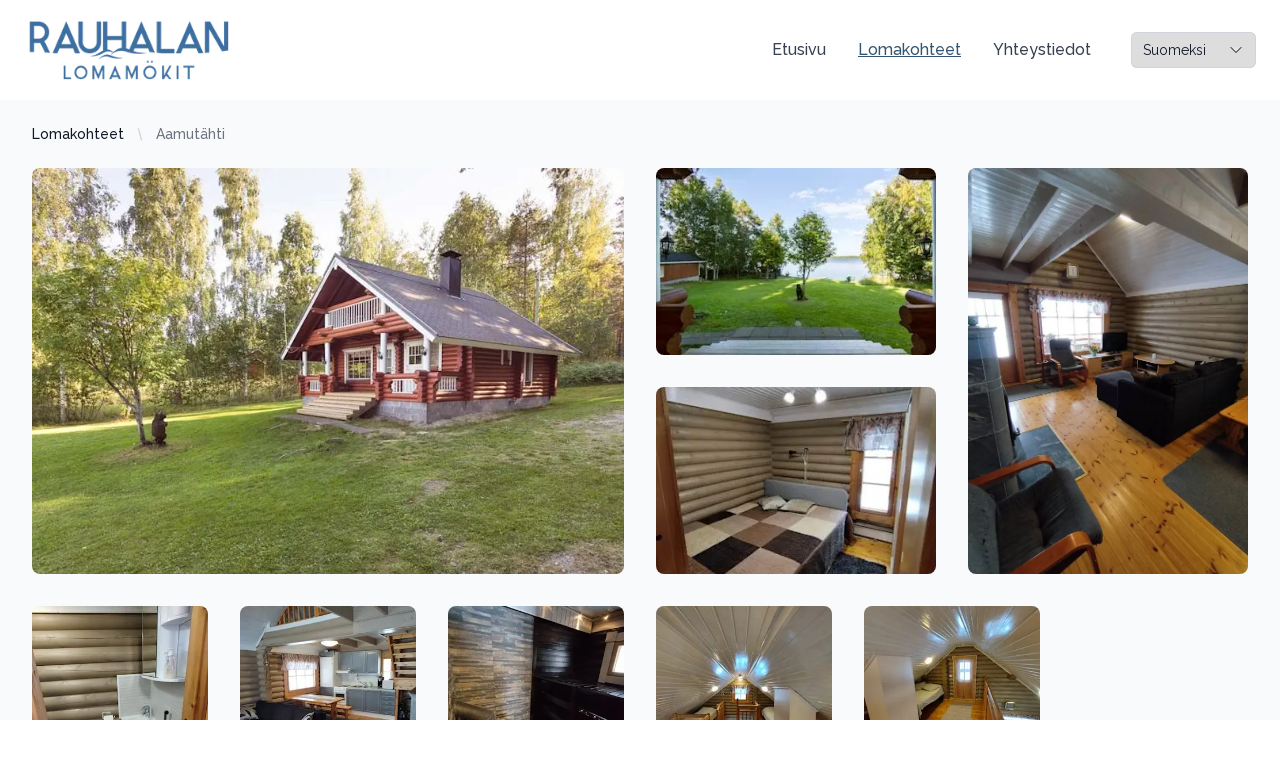

--- FILE ---
content_type: text/html; charset=utf-8
request_url: https://www.rauhalanlomamokit.net/fi/lomakohteet/aamutahti?preview=3
body_size: 7641
content:
<!DOCTYPE html><html class="h-full" lang="fi" dir="ltr"><head><meta charSet="utf-8"/><meta name="viewport" content="width=device-width"/><link rel="preload" as="image" imageSrcSet="/_next/image?url=%2F_next%2Fstatic%2Fmedia%2Flogo.cecf8871.png&amp;w=256&amp;q=75 1x, /_next/image?url=%2F_next%2Fstatic%2Fmedia%2Flogo.cecf8871.png&amp;w=640&amp;q=75 2x" fetchpriority="high"/><title>Aamutähti, hirsimökki - 90  € / vrk - Rauhalan lomamökit</title><meta name="og:site_name" content="Rauhalan lomamökit"/><meta name="og:locale" content="fi"/><meta name="og:image" content="https://images.ctfassets.net/xi5vnpw2ms0a/1CzeFBfZRLDAtcJ0yLuOl8/92587c5946c80f8cc82d9e07bafb42f4/main.jpg?w=1200&amp;h=630&amp;fit=crop&amp;q=80&amp;fm=jpg"/><meta name="og:image:alt" content="Kuva aamutähti-kohteesta ulkopuolelta"/><meta name="og:image:width" content="1200"/><meta name="og:image:height" content="630"/><meta name="description" content="Hirsimökki (1999), vuodepaikat 4+4, 90 € / vrk. Ota yhteyttä +358 40 911 6889"/><meta name="og:description" content="Hirsimökki (1999), vuodepaikat 4+4, 90 € / vrk. Ota yhteyttä +358 40 911 6889"/><meta name="og:locale:alternate" content="ru"/><link rel="preload" as="image" imageSrcSet="/_next/image?url=https%3A%2F%2Fimages.ctfassets.net%2Fxi5vnpw2ms0a%2F1CzeFBfZRLDAtcJ0yLuOl8%2F92587c5946c80f8cc82d9e07bafb42f4%2Fmain.jpg%3Fw%3D768%26fit%3Dfill%26q%3D80%26fm%3Djpg&amp;w=828&amp;q=75 1x, /_next/image?url=https%3A%2F%2Fimages.ctfassets.net%2Fxi5vnpw2ms0a%2F1CzeFBfZRLDAtcJ0yLuOl8%2F92587c5946c80f8cc82d9e07bafb42f4%2Fmain.jpg%3Fw%3D768%26fit%3Dfill%26q%3D80%26fm%3Djpg&amp;w=1920&amp;q=75 2x" fetchpriority="high"/><meta name="next-head-count" content="14"/><link rel="apple-touch-icon" sizes="180x180" href="/apple-touch-icon.png"/><link rel="icon" type="image/png" sizes="32x32" href="/favicon-32x32.png"/><link rel="icon" type="image/png" sizes="16x16" href="/favicon-16x16.png"/><link rel="manifest" href="/site.webmanifest"/><link rel="preload" href="/_next/static/media/630c17af355fa44e-s.p.woff2" as="font" type="font/woff2" crossorigin="anonymous" data-next-font="size-adjust"/><link rel="preload" href="/_next/static/css/486690b7aebbb704.css" as="style"/><link rel="stylesheet" href="/_next/static/css/486690b7aebbb704.css" data-n-g=""/><noscript data-n-css=""></noscript><script defer="" nomodule="" src="/_next/static/chunks/polyfills-c67a75d1b6f99dc8.js"></script><script src="/_next/static/chunks/webpack-87b3a303122f2f0d.js" defer=""></script><script src="/_next/static/chunks/framework-2c79e2a64abdb08b.js" defer=""></script><script src="/_next/static/chunks/main-c2c98e55e2375745.js" defer=""></script><script src="/_next/static/chunks/pages/_app-384025e654d60e59.js" defer=""></script><script src="/_next/static/chunks/163-4a8f1e873e4defaa.js" defer=""></script><script src="/_next/static/chunks/pages/lomakohteet/%5Bslug%5D-99ced0d63ddb1a3e.js" defer=""></script><script src="/_next/static/5xCTmcG6Pb1vYwm0FtBDD/_buildManifest.js" defer=""></script><script src="/_next/static/5xCTmcG6Pb1vYwm0FtBDD/_ssgManifest.js" defer=""></script></head><body class="h-full"><div id="__next"><main class="__className_68ca1a"><main><header class="w-full bg-white border-gray-200"><nav class="px-4 lg:px-6 py-4 max-w-screen-xl mx-auto"><div class="flex flex-wrap w-full justify-between"><a class="flex" href="/fi"><img alt="Rauhalan lomamökit logo" fetchpriority="high" width="200" height="65" decoding="async" data-nimg="1" class="mr-3 aspect-[200/65] w-28 sm:w-40 lg:w-52 object-contain" style="color:transparent" srcSet="/_next/image?url=%2F_next%2Fstatic%2Fmedia%2Flogo.cecf8871.png&amp;w=256&amp;q=75 1x, /_next/image?url=%2F_next%2Fstatic%2Fmedia%2Flogo.cecf8871.png&amp;w=640&amp;q=75 2x" src="/_next/image?url=%2F_next%2Fstatic%2Fmedia%2Flogo.cecf8871.png&amp;w=640&amp;q=75"/></a><div class="flex lg:hidden items-center lg:order-2"><button data-collapse-toggle="mobile-menu-2" type="button" class="inline-flex items-center p-2 ml-1 text-sm text-gray-500 rounded-lg lg:hidden hover:bg-gray-100 focus:outline-none focus:ring-2 focus:ring-gray-200" aria-controls="mobile-menu-2" aria-expanded="false"><span class="sr-only">Avaa valikko</span><svg class="w-6 h-6" fill="currentColor" viewBox="0 0 20 20" xmlns="http://www.w3.org/2000/svg"><path fill-rule="evenodd" d="M3 5a1 1 0 011-1h12a1 1 0 110 2H4a1 1 0 01-1-1zM3 10a1 1 0 011-1h12a1 1 0 110 2H4a1 1 0 01-1-1zM3 15a1 1 0 011-1h12a1 1 0 110 2H4a1 1 0 01-1-1z" clip-rule="evenodd"></path></svg><svg class="hidden w-6 h-6" fill="currentColor" viewBox="0 0 20 20" xmlns="http://www.w3.org/2000/svg"><path fill-rule="evenodd" d="M4.293 4.293a1 1 0 011.414 0L10 8.586l4.293-4.293a1 1 0 111.414 1.414L11.414 10l4.293 4.293a1 1 0 01-1.414 1.414L10 11.414l-4.293 4.293a1 1 0 01-1.414-1.414L8.586 10 4.293 5.707a1 1 0 010-1.414z" clip-rule="evenodd"></path></svg></button></div><div class="hidden justify-between items-center w-full lg:flex flex-col lg:flex-row lg:w-auto lg:order-1" id="mobile-menu-2"><ul class="w-full flex flex-wrap flex-col mt-4 font-medium lg:flex-row lg:space-x-8 lg:mt-0"><li><a class="block py-2 pr-4 pl-3 text-gray-700 border-b border-gray-100 hover:bg-gray-50 lg:hover:bg-transparent lg:border-0 lg:hover:text-primary-700 lg:p-0" href="/fi">Etusivu</a></li><li><a class="block py-2 pr-4 pl-3 text-white rounded bg-primary-700 lg:bg-transparent lg:text-primary-700 lg:p-0 lg:underline lg:underline-offset-4" aria-current="page" href="/fi/lomakohteet">Lomakohteet</a></li><li><a class="block py-2 pr-4 pl-3 text-gray-700 border-b border-gray-100 hover:bg-gray-50 lg:hover:bg-transparent lg:border-0 lg:hover:text-primary-700 lg:p-0" href="/fi/yhteystiedot">Yhteystiedot</a></li></ul><div class="lg:order-3 pt-10 lg:pt-0 lg:pl-10 justify-center items-center flex relative w-full lg:w-auto"><select name="location" class="block w-full lg:w-auto appearance-none rounded-md border-0 py-1.5 pl-3 pr-10 text-gray-900 ring-1 ring-inset ring-gray-300 focus:ring-2 focus:ring-indigo-600 sm:text-sm sm:leading-6"><option value="fi" selected="">Suomeksi</option><option value="ru">По-русски</option></select><svg xmlns="http://www.w3.org/2000/svg" fill="none" viewBox="0 0 24 24" stroke-width="1.5" stroke="currentColor" aria-hidden="true" class="pointer-events-none w-4 h-4 fill-gray-200 inline absolute right-3"><path stroke-linecap="round" stroke-linejoin="round" d="M19.5 8.25l-7.5 7.5-7.5-7.5"></path></svg></div></div></div></nav></header><script type="application/ld+json">{"@context":"https://schema.org","@type":"BreadcrumbList","itemListElement":[{"@type":"ListItem","position":1,"name":"Lomakohteet","item":"/lomakohteet"},{"@type":"ListItem","position":2,"name":"Aamutähti"}]}</script><div class="bg-gray-50"><div class="pt-6"><nav aria-label="Breadcrumb"><ol role="list" class="mx-auto flex max-w-2xl items-center space-x-2 px-4 sm:px-6 lg:max-w-7xl lg:px-8"><li><div class="flex items-center"><a class="mr-2 text-sm font-medium text-gray-900" href="/fi/lomakohteet">Lomakohteet</a><svg width="16" height="20" viewBox="0 0 16 20" fill="currentColor" aria-hidden="true" class="h-5 w-4 text-gray-300"><path d="M5.697 4.34L8.98 16.532h1.327L7.025 4.341H5.697z"></path></svg></div></li><li class="text-sm"><span class="font-medium text-gray-500 hover:text-gray-600">Aamutähti</span></li></ol></nav><div class="mx-auto mt-6 max-w-2xl px-3 sm:px-6 grid lg:max-w-7xl grid-cols-3 lg:grid-cols-4 lg:gap-x-8 lg:px-8"><div class="aspect-h-2 aspect-w-3 overflow-hidden rounded-lg col-span-4 lg:col-span-2"><a href="/fi/lomakohteet/aamutahti?preview=0"><img alt="Kuva aamutähti-kohteesta ulkopuolelta" fetchpriority="high" width="800" height="800" decoding="async" data-nimg="1" class="h-full w-full object-cover object-center" style="color:transparent;background-size:cover;background-position:50% 50%;background-repeat:no-repeat;background-image:url(&quot;data:image/svg+xml;charset=utf-8,%3Csvg xmlns=&#x27;http%3A//www.w3.org/2000/svg&#x27; viewBox=&#x27;0 0 800 800&#x27;%3E%3Cfilter id=&#x27;b&#x27; color-interpolation-filters=&#x27;sRGB&#x27;%3E%3CfeGaussianBlur stdDeviation=&#x27;20&#x27;/%3E%3C/filter%3E%3Cimage preserveAspectRatio=&#x27;none&#x27; filter=&#x27;url(%23b)&#x27; x=&#x27;0&#x27; y=&#x27;0&#x27; height=&#x27;100%25&#x27; width=&#x27;100%25&#x27; href=&#x27;https://images.ctfassets.net/xi5vnpw2ms0a/1CzeFBfZRLDAtcJ0yLuOl8/92587c5946c80f8cc82d9e07bafb42f4/main.jpg?w=15&amp;h=15&amp;fit=fill&amp;q=20&amp;fm=jpg&#x27;/%3E%3C/svg%3E&quot;)" srcSet="/_next/image?url=https%3A%2F%2Fimages.ctfassets.net%2Fxi5vnpw2ms0a%2F1CzeFBfZRLDAtcJ0yLuOl8%2F92587c5946c80f8cc82d9e07bafb42f4%2Fmain.jpg%3Fw%3D768%26fit%3Dfill%26q%3D80%26fm%3Djpg&amp;w=828&amp;q=75 1x, /_next/image?url=https%3A%2F%2Fimages.ctfassets.net%2Fxi5vnpw2ms0a%2F1CzeFBfZRLDAtcJ0yLuOl8%2F92587c5946c80f8cc82d9e07bafb42f4%2Fmain.jpg%3Fw%3D768%26fit%3Dfill%26q%3D80%26fm%3Djpg&amp;w=1920&amp;q=75 2x" src="/_next/image?url=https%3A%2F%2Fimages.ctfassets.net%2Fxi5vnpw2ms0a%2F1CzeFBfZRLDAtcJ0yLuOl8%2F92587c5946c80f8cc82d9e07bafb42f4%2Fmain.jpg%3Fw%3D768%26fit%3Dfill%26q%3D80%26fm%3Djpg&amp;w=1920&amp;q=75"/></a></div><div class="grid grid-cols-2 lg:grid-cols-1 mt-3 lg:mt-0 gap-3 lg:gap-x-0 lg:gap-y-8 col-span-2 lg:col-span-1"><div class="aspect-h-2 aspect-w-2 lg:aspect-w-3 overflow-hidden rounded-lg"><a href="/fi/lomakohteet/aamutahti?preview=1"><img alt="Aamutähti kohteen rantanäkymät" loading="lazy" width="800" height="800" decoding="async" data-nimg="1" class="h-full w-full object-cover object-center" style="color:transparent;background-size:cover;background-position:50% 50%;background-repeat:no-repeat;background-image:url(&quot;data:image/svg+xml;charset=utf-8,%3Csvg xmlns=&#x27;http%3A//www.w3.org/2000/svg&#x27; viewBox=&#x27;0 0 800 800&#x27;%3E%3Cfilter id=&#x27;b&#x27; color-interpolation-filters=&#x27;sRGB&#x27;%3E%3CfeGaussianBlur stdDeviation=&#x27;20&#x27;/%3E%3C/filter%3E%3Cimage preserveAspectRatio=&#x27;none&#x27; filter=&#x27;url(%23b)&#x27; x=&#x27;0&#x27; y=&#x27;0&#x27; height=&#x27;100%25&#x27; width=&#x27;100%25&#x27; href=&#x27;https://images.ctfassets.net/xi5vnpw2ms0a/2NlaBSxfjCjqNn6SZ3C78d/08ea9018c604e735196e124095abcc8d/05.jpg?w=15&amp;h=15&amp;fit=fill&amp;q=20&amp;fm=jpg&#x27;/%3E%3C/svg%3E&quot;)" srcSet="/_next/image?url=https%3A%2F%2Fimages.ctfassets.net%2Fxi5vnpw2ms0a%2F2NlaBSxfjCjqNn6SZ3C78d%2F08ea9018c604e735196e124095abcc8d%2F05.jpg%3Fw%3D320%26fit%3Dfill%26q%3D80%26fm%3Djpg&amp;w=828&amp;q=75 1x, /_next/image?url=https%3A%2F%2Fimages.ctfassets.net%2Fxi5vnpw2ms0a%2F2NlaBSxfjCjqNn6SZ3C78d%2F08ea9018c604e735196e124095abcc8d%2F05.jpg%3Fw%3D320%26fit%3Dfill%26q%3D80%26fm%3Djpg&amp;w=1920&amp;q=75 2x" src="/_next/image?url=https%3A%2F%2Fimages.ctfassets.net%2Fxi5vnpw2ms0a%2F2NlaBSxfjCjqNn6SZ3C78d%2F08ea9018c604e735196e124095abcc8d%2F05.jpg%3Fw%3D320%26fit%3Dfill%26q%3D80%26fm%3Djpg&amp;w=1920&amp;q=75"/></a></div><div class="aspect-h-2 aspect-w-2 lg:aspect-w-3 overflow-hidden rounded-lg"><a href="/fi/lomakohteet/aamutahti?preview=2"><img alt="Aamutähti - kuva makuuhuoneesta" loading="lazy" width="800" height="800" decoding="async" data-nimg="1" class="h-full w-full object-cover object-center" style="color:transparent;background-size:cover;background-position:50% 50%;background-repeat:no-repeat;background-image:url(&quot;data:image/svg+xml;charset=utf-8,%3Csvg xmlns=&#x27;http%3A//www.w3.org/2000/svg&#x27; viewBox=&#x27;0 0 800 800&#x27;%3E%3Cfilter id=&#x27;b&#x27; color-interpolation-filters=&#x27;sRGB&#x27;%3E%3CfeGaussianBlur stdDeviation=&#x27;20&#x27;/%3E%3C/filter%3E%3Cimage preserveAspectRatio=&#x27;none&#x27; filter=&#x27;url(%23b)&#x27; x=&#x27;0&#x27; y=&#x27;0&#x27; height=&#x27;100%25&#x27; width=&#x27;100%25&#x27; href=&#x27;https://images.ctfassets.net/xi5vnpw2ms0a/4DEzaY52q1B2TOHhPWWc3Q/fd63382d0b69671015a1eb00d4539312/339944601_1368574990603263_1416817543043527195_n.jpg?w=15&amp;h=15&amp;fit=fill&amp;q=20&amp;fm=jpg&#x27;/%3E%3C/svg%3E&quot;)" srcSet="/_next/image?url=https%3A%2F%2Fimages.ctfassets.net%2Fxi5vnpw2ms0a%2F4DEzaY52q1B2TOHhPWWc3Q%2Ffd63382d0b69671015a1eb00d4539312%2F339944601_1368574990603263_1416817543043527195_n.jpg%3Fw%3D320%26fit%3Dfill%26q%3D80%26fm%3Djpg&amp;w=828&amp;q=75 1x, /_next/image?url=https%3A%2F%2Fimages.ctfassets.net%2Fxi5vnpw2ms0a%2F4DEzaY52q1B2TOHhPWWc3Q%2Ffd63382d0b69671015a1eb00d4539312%2F339944601_1368574990603263_1416817543043527195_n.jpg%3Fw%3D320%26fit%3Dfill%26q%3D80%26fm%3Djpg&amp;w=1920&amp;q=75 2x" src="/_next/image?url=https%3A%2F%2Fimages.ctfassets.net%2Fxi5vnpw2ms0a%2F4DEzaY52q1B2TOHhPWWc3Q%2Ffd63382d0b69671015a1eb00d4539312%2F339944601_1368574990603263_1416817543043527195_n.jpg%3Fw%3D320%26fit%3Dfill%26q%3D80%26fm%3Djpg&amp;w=1920&amp;q=75"/></a></div></div><div class="aspect-h-4 aspect-w-4 lg:aspect-h-4 lg:aspect-w-3 overflow-hidden rounded-lg ml-3 lg:ml-0 mt-3 lg:mt-0"><a href="/fi/lomakohteet/aamutahti?preview=3"><img alt="Aamutähti - kuva oleskelutilasta" loading="lazy" width="800" height="800" decoding="async" data-nimg="1" class="h-full w-full object-cover object-center" style="color:transparent;background-size:cover;background-position:50% 50%;background-repeat:no-repeat;background-image:url(&quot;data:image/svg+xml;charset=utf-8,%3Csvg xmlns=&#x27;http%3A//www.w3.org/2000/svg&#x27; viewBox=&#x27;0 0 800 800&#x27;%3E%3Cfilter id=&#x27;b&#x27; color-interpolation-filters=&#x27;sRGB&#x27;%3E%3CfeGaussianBlur stdDeviation=&#x27;20&#x27;/%3E%3C/filter%3E%3Cimage preserveAspectRatio=&#x27;none&#x27; filter=&#x27;url(%23b)&#x27; x=&#x27;0&#x27; y=&#x27;0&#x27; height=&#x27;100%25&#x27; width=&#x27;100%25&#x27; href=&#x27;https://images.ctfassets.net/xi5vnpw2ms0a/4FI4iY3g3ywCUHDJlkCUoH/d9ff3b1060db92c229f5329b9f9b9f84/340117510_221120700547883_6170543295906455637_n.jpg?w=15&amp;h=15&amp;fit=fill&amp;q=20&amp;fm=jpg&#x27;/%3E%3C/svg%3E&quot;)" srcSet="/_next/image?url=https%3A%2F%2Fimages.ctfassets.net%2Fxi5vnpw2ms0a%2F4FI4iY3g3ywCUHDJlkCUoH%2Fd9ff3b1060db92c229f5329b9f9b9f84%2F340117510_221120700547883_6170543295906455637_n.jpg%3Fw%3D640%26fit%3Dfill%26q%3D80%26fm%3Djpg&amp;w=828&amp;q=75 1x, /_next/image?url=https%3A%2F%2Fimages.ctfassets.net%2Fxi5vnpw2ms0a%2F4FI4iY3g3ywCUHDJlkCUoH%2Fd9ff3b1060db92c229f5329b9f9b9f84%2F340117510_221120700547883_6170543295906455637_n.jpg%3Fw%3D640%26fit%3Dfill%26q%3D80%26fm%3Djpg&amp;w=1920&amp;q=75 2x" src="/_next/image?url=https%3A%2F%2Fimages.ctfassets.net%2Fxi5vnpw2ms0a%2F4FI4iY3g3ywCUHDJlkCUoH%2Fd9ff3b1060db92c229f5329b9f9b9f84%2F340117510_221120700547883_6170543295906455637_n.jpg%3Fw%3D640%26fit%3Dfill%26q%3D80%26fm%3Djpg&amp;w=1920&amp;q=75"/></a></div></div><div class="mx-auto mt-3 lg:mt-8 max-w-2xl grid lg:max-w-7xl grid-cols-5 lg:grid-cols-6 gap-3 lg:gap-8 px-3 sm:px-6 lg:px-8"><div class="aspect-h-3 aspect-w-3 overflow-hidden rounded-lg"><a href="/fi/lomakohteet/aamutahti?preview=4"><img alt="Aamutähti kohteen wc-tilat" loading="lazy" width="800" height="800" decoding="async" data-nimg="1" class="h-full w-full object-cover object-center" style="color:transparent;background-size:cover;background-position:50% 50%;background-repeat:no-repeat;background-image:url(&quot;data:image/svg+xml;charset=utf-8,%3Csvg xmlns=&#x27;http%3A//www.w3.org/2000/svg&#x27; viewBox=&#x27;0 0 800 800&#x27;%3E%3Cfilter id=&#x27;b&#x27; color-interpolation-filters=&#x27;sRGB&#x27;%3E%3CfeGaussianBlur stdDeviation=&#x27;20&#x27;/%3E%3C/filter%3E%3Cimage preserveAspectRatio=&#x27;none&#x27; filter=&#x27;url(%23b)&#x27; x=&#x27;0&#x27; y=&#x27;0&#x27; height=&#x27;100%25&#x27; width=&#x27;100%25&#x27; href=&#x27;https://images.ctfassets.net/xi5vnpw2ms0a/4oWBYaUU3PG3S7gWO5PFzb/a0cc54ab73509340af43c37511aeed99/342852128_623396055924925_6299166275660785372_n.jpg?w=15&amp;h=15&amp;fit=fill&amp;q=20&amp;fm=jpg&#x27;/%3E%3C/svg%3E&quot;)" srcSet="/_next/image?url=https%3A%2F%2Fimages.ctfassets.net%2Fxi5vnpw2ms0a%2F4oWBYaUU3PG3S7gWO5PFzb%2Fa0cc54ab73509340af43c37511aeed99%2F342852128_623396055924925_6299166275660785372_n.jpg%3Fw%3D320%26fit%3Dfill%26q%3D80%26fm%3Djpg&amp;w=828&amp;q=75 1x, /_next/image?url=https%3A%2F%2Fimages.ctfassets.net%2Fxi5vnpw2ms0a%2F4oWBYaUU3PG3S7gWO5PFzb%2Fa0cc54ab73509340af43c37511aeed99%2F342852128_623396055924925_6299166275660785372_n.jpg%3Fw%3D320%26fit%3Dfill%26q%3D80%26fm%3Djpg&amp;w=1920&amp;q=75 2x" src="/_next/image?url=https%3A%2F%2Fimages.ctfassets.net%2Fxi5vnpw2ms0a%2F4oWBYaUU3PG3S7gWO5PFzb%2Fa0cc54ab73509340af43c37511aeed99%2F342852128_623396055924925_6299166275660785372_n.jpg%3Fw%3D320%26fit%3Dfill%26q%3D80%26fm%3Djpg&amp;w=1920&amp;q=75"/></a></div><div class="aspect-h-3 aspect-w-3 overflow-hidden rounded-lg"><a href="/fi/lomakohteet/aamutahti?preview=5"><img alt="Aamutähden keittiötila" loading="lazy" width="800" height="800" decoding="async" data-nimg="1" class="h-full w-full object-cover object-center" style="color:transparent;background-size:cover;background-position:50% 50%;background-repeat:no-repeat;background-image:url(&quot;data:image/svg+xml;charset=utf-8,%3Csvg xmlns=&#x27;http%3A//www.w3.org/2000/svg&#x27; viewBox=&#x27;0 0 800 800&#x27;%3E%3Cfilter id=&#x27;b&#x27; color-interpolation-filters=&#x27;sRGB&#x27;%3E%3CfeGaussianBlur stdDeviation=&#x27;20&#x27;/%3E%3C/filter%3E%3Cimage preserveAspectRatio=&#x27;none&#x27; filter=&#x27;url(%23b)&#x27; x=&#x27;0&#x27; y=&#x27;0&#x27; height=&#x27;100%25&#x27; width=&#x27;100%25&#x27; href=&#x27;https://images.ctfassets.net/xi5vnpw2ms0a/6kbn0EXaZtppe0DEBss0Nr/60df154d70381f88536af9191f0101e4/342861513_3071818219785957_2936152016485100198_n.jpg?w=15&amp;h=15&amp;fit=fill&amp;q=20&amp;fm=jpg&#x27;/%3E%3C/svg%3E&quot;)" srcSet="/_next/image?url=https%3A%2F%2Fimages.ctfassets.net%2Fxi5vnpw2ms0a%2F6kbn0EXaZtppe0DEBss0Nr%2F60df154d70381f88536af9191f0101e4%2F342861513_3071818219785957_2936152016485100198_n.jpg%3Fw%3D320%26fit%3Dfill%26q%3D80%26fm%3Djpg&amp;w=828&amp;q=75 1x, /_next/image?url=https%3A%2F%2Fimages.ctfassets.net%2Fxi5vnpw2ms0a%2F6kbn0EXaZtppe0DEBss0Nr%2F60df154d70381f88536af9191f0101e4%2F342861513_3071818219785957_2936152016485100198_n.jpg%3Fw%3D320%26fit%3Dfill%26q%3D80%26fm%3Djpg&amp;w=1920&amp;q=75 2x" src="/_next/image?url=https%3A%2F%2Fimages.ctfassets.net%2Fxi5vnpw2ms0a%2F6kbn0EXaZtppe0DEBss0Nr%2F60df154d70381f88536af9191f0101e4%2F342861513_3071818219785957_2936152016485100198_n.jpg%3Fw%3D320%26fit%3Dfill%26q%3D80%26fm%3Djpg&amp;w=1920&amp;q=75"/></a></div><div class="aspect-h-3 aspect-w-3 overflow-hidden rounded-lg"><a href="/fi/lomakohteet/aamutahti?preview=6"><img alt="Aamutähti-kohteen saunatilat" loading="lazy" width="800" height="800" decoding="async" data-nimg="1" class="h-full w-full object-cover object-center" style="color:transparent;background-size:cover;background-position:50% 50%;background-repeat:no-repeat;background-image:url(&quot;data:image/svg+xml;charset=utf-8,%3Csvg xmlns=&#x27;http%3A//www.w3.org/2000/svg&#x27; viewBox=&#x27;0 0 800 800&#x27;%3E%3Cfilter id=&#x27;b&#x27; color-interpolation-filters=&#x27;sRGB&#x27;%3E%3CfeGaussianBlur stdDeviation=&#x27;20&#x27;/%3E%3C/filter%3E%3Cimage preserveAspectRatio=&#x27;none&#x27; filter=&#x27;url(%23b)&#x27; x=&#x27;0&#x27; y=&#x27;0&#x27; height=&#x27;100%25&#x27; width=&#x27;100%25&#x27; href=&#x27;https://images.ctfassets.net/xi5vnpw2ms0a/1fOOX40QLYbkmlx8sU3dZd/4d2954f289b227f58eb199c1d26d55f6/342862555_180781154901677_8340174968378258787_n.jpg?w=15&amp;h=15&amp;fit=fill&amp;q=20&amp;fm=jpg&#x27;/%3E%3C/svg%3E&quot;)" srcSet="/_next/image?url=https%3A%2F%2Fimages.ctfassets.net%2Fxi5vnpw2ms0a%2F1fOOX40QLYbkmlx8sU3dZd%2F4d2954f289b227f58eb199c1d26d55f6%2F342862555_180781154901677_8340174968378258787_n.jpg%3Fw%3D320%26fit%3Dfill%26q%3D80%26fm%3Djpg&amp;w=828&amp;q=75 1x, /_next/image?url=https%3A%2F%2Fimages.ctfassets.net%2Fxi5vnpw2ms0a%2F1fOOX40QLYbkmlx8sU3dZd%2F4d2954f289b227f58eb199c1d26d55f6%2F342862555_180781154901677_8340174968378258787_n.jpg%3Fw%3D320%26fit%3Dfill%26q%3D80%26fm%3Djpg&amp;w=1920&amp;q=75 2x" src="/_next/image?url=https%3A%2F%2Fimages.ctfassets.net%2Fxi5vnpw2ms0a%2F1fOOX40QLYbkmlx8sU3dZd%2F4d2954f289b227f58eb199c1d26d55f6%2F342862555_180781154901677_8340174968378258787_n.jpg%3Fw%3D320%26fit%3Dfill%26q%3D80%26fm%3Djpg&amp;w=1920&amp;q=75"/></a></div><div class="aspect-h-3 aspect-w-3 overflow-hidden rounded-lg"><a href="/fi/lomakohteet/aamutahti?preview=7"><img alt="Aamutähden sisätilat yläkerrassa" loading="lazy" width="800" height="800" decoding="async" data-nimg="1" class="h-full w-full object-cover object-center" style="color:transparent;background-size:cover;background-position:50% 50%;background-repeat:no-repeat;background-image:url(&quot;data:image/svg+xml;charset=utf-8,%3Csvg xmlns=&#x27;http%3A//www.w3.org/2000/svg&#x27; viewBox=&#x27;0 0 800 800&#x27;%3E%3Cfilter id=&#x27;b&#x27; color-interpolation-filters=&#x27;sRGB&#x27;%3E%3CfeGaussianBlur stdDeviation=&#x27;20&#x27;/%3E%3C/filter%3E%3Cimage preserveAspectRatio=&#x27;none&#x27; filter=&#x27;url(%23b)&#x27; x=&#x27;0&#x27; y=&#x27;0&#x27; height=&#x27;100%25&#x27; width=&#x27;100%25&#x27; href=&#x27;https://images.ctfassets.net/xi5vnpw2ms0a/320l4BwUZ0VdDXVoAWg4Cs/b90b1f67f6d4229dbf4efa2cb0f43c73/342876859_1121050259289197_5195018729911199926_n.jpg?w=15&amp;h=15&amp;fit=fill&amp;q=20&amp;fm=jpg&#x27;/%3E%3C/svg%3E&quot;)" srcSet="/_next/image?url=https%3A%2F%2Fimages.ctfassets.net%2Fxi5vnpw2ms0a%2F320l4BwUZ0VdDXVoAWg4Cs%2Fb90b1f67f6d4229dbf4efa2cb0f43c73%2F342876859_1121050259289197_5195018729911199926_n.jpg%3Fw%3D320%26fit%3Dfill%26q%3D80%26fm%3Djpg&amp;w=828&amp;q=75 1x, /_next/image?url=https%3A%2F%2Fimages.ctfassets.net%2Fxi5vnpw2ms0a%2F320l4BwUZ0VdDXVoAWg4Cs%2Fb90b1f67f6d4229dbf4efa2cb0f43c73%2F342876859_1121050259289197_5195018729911199926_n.jpg%3Fw%3D320%26fit%3Dfill%26q%3D80%26fm%3Djpg&amp;w=1920&amp;q=75 2x" src="/_next/image?url=https%3A%2F%2Fimages.ctfassets.net%2Fxi5vnpw2ms0a%2F320l4BwUZ0VdDXVoAWg4Cs%2Fb90b1f67f6d4229dbf4efa2cb0f43c73%2F342876859_1121050259289197_5195018729911199926_n.jpg%3Fw%3D320%26fit%3Dfill%26q%3D80%26fm%3Djpg&amp;w=1920&amp;q=75"/></a></div><div class="aspect-h-3 aspect-w-3 overflow-hidden rounded-lg"><a href="/fi/lomakohteet/aamutahti?preview=8"><img alt="Aamutähti-kohteen yläparvi" loading="lazy" width="800" height="800" decoding="async" data-nimg="1" class="h-full w-full object-cover object-center" style="color:transparent;background-size:cover;background-position:50% 50%;background-repeat:no-repeat;background-image:url(&quot;data:image/svg+xml;charset=utf-8,%3Csvg xmlns=&#x27;http%3A//www.w3.org/2000/svg&#x27; viewBox=&#x27;0 0 800 800&#x27;%3E%3Cfilter id=&#x27;b&#x27; color-interpolation-filters=&#x27;sRGB&#x27;%3E%3CfeGaussianBlur stdDeviation=&#x27;20&#x27;/%3E%3C/filter%3E%3Cimage preserveAspectRatio=&#x27;none&#x27; filter=&#x27;url(%23b)&#x27; x=&#x27;0&#x27; y=&#x27;0&#x27; height=&#x27;100%25&#x27; width=&#x27;100%25&#x27; href=&#x27;https://images.ctfassets.net/xi5vnpw2ms0a/5j6rhhRoJ5ro2ac9NEW4ZI/d26cfc14d448185697398a8ab33f0db7/343294382_256864483446220_5102435853933847015_n.jpg?w=15&amp;h=15&amp;fit=fill&amp;q=20&amp;fm=jpg&#x27;/%3E%3C/svg%3E&quot;)" srcSet="/_next/image?url=https%3A%2F%2Fimages.ctfassets.net%2Fxi5vnpw2ms0a%2F5j6rhhRoJ5ro2ac9NEW4ZI%2Fd26cfc14d448185697398a8ab33f0db7%2F343294382_256864483446220_5102435853933847015_n.jpg%3Fw%3D320%26fit%3Dfill%26q%3D80%26fm%3Djpg&amp;w=828&amp;q=75 1x, /_next/image?url=https%3A%2F%2Fimages.ctfassets.net%2Fxi5vnpw2ms0a%2F5j6rhhRoJ5ro2ac9NEW4ZI%2Fd26cfc14d448185697398a8ab33f0db7%2F343294382_256864483446220_5102435853933847015_n.jpg%3Fw%3D320%26fit%3Dfill%26q%3D80%26fm%3Djpg&amp;w=1920&amp;q=75 2x" src="/_next/image?url=https%3A%2F%2Fimages.ctfassets.net%2Fxi5vnpw2ms0a%2F5j6rhhRoJ5ro2ac9NEW4ZI%2Fd26cfc14d448185697398a8ab33f0db7%2F343294382_256864483446220_5102435853933847015_n.jpg%3Fw%3D320%26fit%3Dfill%26q%3D80%26fm%3Djpg&amp;w=1920&amp;q=75"/></a></div></div><div class="mx-auto max-w-2xl px-4 pb-16 pt-10 sm:px-6 lg:grid lg:max-w-7xl lg:grid-cols-3 lg:grid-rows-[auto,auto,1fr] lg:gap-x-8 lg:px-8 lg:pb-24 lg:pt-16"><div class="lg:col-span-2 lg:border-r lg:border-gray-200 lg:pr-8"><h1 class="text-2xl font-bold tracking-tight text-gray-900 sm:text-3xl">Aamutähti</h1></div><div class="mt-4 lg:row-span-3 lg:mt-0"><h2 class="sr-only">Hinnasto</h2><p class="text-3xl tracking-tight text-gray-900">90<!-- --> € / <!-- -->vrk</p><section aria-labelledby="pricing-heading" class="mt-10 rounded-lg bg-gray-100 px-4 py-6 sm:p-6 lg:col-span-5 lg:p-8"><h2 id="pricing-heading" class="text-lg font-medium text-gray-900">Hinnasto</h2><dl class="mt-6 space-y-4"><div class="flex items-center justify-between"><dt class="text-sm text-gray-600">1 vrk</dt><dd class="text-sm font-medium text-gray-900">90<!-- --> €</dd></div><div class="flex items-center justify-between border-t border-gray-200 pt-4"><dt class="flex items-center text-sm text-gray-600"><span>2 vrk</span></dt><dd class="text-sm font-medium text-gray-900 text-right">180<!-- --> €</dd></div><div class="flex items-center justify-between border-t border-gray-200 pt-4"><dt class="flex items-center text-sm text-gray-600"><span>3 vrk</span></dt><dd class="text-sm font-medium text-gray-900 text-right">270<!-- --> €</dd></div><div class="flex items-center justify-between border-t border-gray-200 pt-4"><dt class="flex items-center text-sm text-gray-600"><span>4 vrk</span></dt><dd class="text-sm font-medium text-gray-900 text-right">360<!-- --> €</dd></div><div class="flex items-center justify-between border-t border-gray-200 pt-4"><dt class="flex items-center text-sm text-gray-600"><span>5 vrk</span></dt><dd class="text-sm font-medium text-gray-900 text-right">450<!-- --> €</dd></div><div class="flex items-center justify-between border-t border-gray-200 pt-4"><dt class="flex items-center text-sm text-gray-600"><span>6 vrk</span></dt><dd class="text-sm font-medium text-gray-900 text-right">540<!-- --> €</dd></div><div class="flex items-center justify-between border-t border-gray-200 pt-4"><dt class="flex items-center text-sm text-gray-600"><span>viikko</span></dt><dd class="text-sm font-medium text-gray-900 text-right">630<!-- --> €</dd></div></dl><dl class="mt-10 space-y-4"><div class="flex items-center justify-between border-t border-gray-200 pt-4"><dt class="flex items-center text-sm text-gray-600"><span class="font-semibold">Liinavaatteet</span></dt><dd class="text-sm font-medium text-gray-900 text-right">+10 € / henkilö</dd></div><div class="flex items-center justify-between border-t border-gray-200 pt-4"><dt class="flex items-center text-sm text-gray-600"><span class="font-semibold">Loppusiivous</span></dt><dd class="text-sm font-medium text-gray-900 text-right">+70 €</dd></div></dl></section><div class="mt-6"><a class="mt-10 flex w-full items-center justify-center rounded-md border border-transparent bg-indigo-600 px-8 py-3 text-base font-medium text-white hover:bg-indigo-700 focus:outline-none focus:ring-2 focus:ring-indigo-500 focus:ring-offset-2" href="/cdn-cgi/l/email-protection#e68c87878887b98a83969687888388a68e89928b878f8ac885898b">Lähetä sähköpostia</a><a class="mt-4 flex w-full items-center justify-center rounded-md bg-white px-8 py-3 text-base font-medium text-gray-900 shadow-sm ring-1 ring-inset ring-gray-300 hover:bg-gray-50" href="tel:+358 40 911 6889">Soita ja kysy lisää</a></div></div><div class="py-6 lg:col-span-2 lg:col-start-1 lg:border-r lg:border-gray-200 lg:pb-16 lg:pr-8 lg:pt-0"><div><div class="mt-10"><dl class="grid grid-cols-1 sm:grid-cols-2"><div class="border-t border-gray-200 px-4 py-6 sm:col-span-1 sm:px-0"><dt class="text-sm font-medium leading-6 text-gray-900">Vuodepaikat</dt><dd class="mt-1 text-sm leading-6 text-gray-700 sm:mt-2">4+4</dd></div><div class="border-t border-gray-200 px-4 py-6 sm:col-span-1 sm:px-0"><dt class="text-sm font-medium leading-6 text-gray-900">Tyyppi</dt><dd class="mt-1 text-sm leading-6 text-gray-700 sm:mt-2">Hirsimökki</dd></div><div class="border-t border-gray-100 px-4 py-6 sm:col-span-1 sm:px-0"><dt class="text-sm font-medium leading-6 text-gray-900">Rakennusvuosi</dt><dd class="mt-1 text-sm leading-6 text-gray-700 sm:mt-2">1999</dd></div><div class="border-t border-gray-100 px-4 py-6 sm:col-span-1 sm:px-0"><dt class="text-sm font-medium leading-6 text-gray-900">Lämmitys</dt><dd class="mt-1 text-sm leading-6 text-gray-700 sm:mt-2">Sähkölämmitys</dd></div><div class="border-t border-gray-200 px-4 py-6 sm:col-span-2 sm:px-0"><dt class="text-sm font-medium leading-6 text-gray-900">Lisätiedot</dt><dd class="mt-1 text-sm leading-6 text-gray-700 sm:mt-2"><div><p>Rantaan matkaa 20 metriä, jossa kova hiekkapohja. Tupakeittiö, makuuhuone, parvi jossa nukkumapaikat 4:lle, pukuhuone, pesuhuone, sauna, avokuisti. Kesäkäyttöinen aitta (9 m²), jossa 2 vuodetta ja sähkövalaistus.</p></div></dd></div></dl></div></div><div class="py-6 px-4 sm:px-0"><dl><dt class="text-sm font-medium leading-6 text-gray-900">Varustus</dt><dd class="mt-4 text-sm leading-6"><ul role="list" class="list-disc pl-4 grid grid-cols-2 lg:grid-cols-3 gap-2"><li class="text-gray-400"><span class="text-gray-600">Takka</span></li><li class="text-gray-400"><span class="text-gray-600">Liesi</span></li><li class="text-gray-400"><span class="text-gray-600">Jääkaappi</span></li><li class="text-gray-400"><span class="text-gray-600">Mikroaaltouuni</span></li><li class="text-gray-400"><span class="text-gray-600">TV</span></li><li class="text-gray-400"><span class="text-gray-600">Radio</span></li><li class="text-gray-400"><span class="text-gray-600">Vesijohtovesi</span></li><li class="text-gray-400"><span class="text-gray-600">Suihku</span></li><li class="text-gray-400"><span class="text-gray-600">Sisä-wc</span></li><li class="text-gray-400"><span class="text-gray-600">Grillikatos</span></li><li class="text-gray-400"><span class="text-gray-600">Vene</span></li></ul></dd></dl></div><div class="py-6 px-4 sm:px-0"><dl><dt class="text-sm font-medium leading-6 text-gray-900">Etäisyydet</dt><dd class="mt-4 text-sm leading-6"><ul role="list" class="list-disc gap-2 pl-4 grid grid-cols-2 lg:grid-cols-3"><li class="text-gray-400"><span class="text-gray-600">Helsinki 465 km</span></li><li class="text-gray-400"><span class="text-gray-600">Koli 40 km</span></li><li class="text-gray-400"><span class="text-gray-600">Rautatieasema 55 km</span></li><li class="text-gray-400"><span class="text-gray-600">Linja-autoasema 19 km</span></li><li class="text-gray-400"><span class="text-gray-600">Ravintola 19 km</span></li><li class="text-gray-400"><span class="text-gray-600">Naapuri 60 m</span></li></ul></dd></dl></div></div></div></div></div><footer class="p-4 md:p-8 lg:p-10 bg-gray-900"><div class="mx-auto max-w-screen-xl text-center text-gray-400"><ul class="flex flex-wrap justify-center items-center my-6 text-white"><li><a class="mr-4 hover:underline md:mr-6" href="/fi">Etusivu</a></li><li><a class="mr-4 hover:underline md:mr-6" href="/fi/lomakohteet">Lomakohteet</a></li><li><a class="mr-4 hover:underline md:mr-6" href="/fi/yhteystiedot">Yhteystiedot</a></li></ul><span class="text-sm sm:text-center text-gray-400">© <!-- -->2026<!-- --> <!-- -->Rauhalan lomamökit</span></div></footer></main></main></div><script data-cfasync="false" src="/cdn-cgi/scripts/5c5dd728/cloudflare-static/email-decode.min.js"></script><script id="__NEXT_DATA__" type="application/json">{"props":{"pageProps":{"_nextI18Next":{"initialI18nStore":{"fi":{"resorts":{"resorts-title":"Lomakohteet","resorts-description":"Rauhalan laadukkaat lomamökit sijaitsevat Höytiäisen kauniin järvimaiseman keskellä Polvijärven Ruvaslahdella. Tutustu kohteisiimme tarkemmin alta.","num-beds":"Vuodepaikat","type":"Tyyppi","construction-year":"Rakennusvuosi","heat":"Lämmitys","equipment":"Varustus","distances":"Etäisyydet","additional-info":"Lisätiedot","pricing":"Hinnasto","rights-to-changes":"Oikeus hinnanmuutoksiin pidätetään."},"pages":{"frontpage":"Etusivu","resorts":"Lomakohteet","contact":"Yhteystiedot"},"common":{"site-name":"Rauhalan lomamökit","site-slogan":"Lomakohteet luonnonkauniin Höytiäisen rannalla","contact":"Ota yhteyttä","global-cta-section-title":"Älä epäröi ottaa yhteyttä.","global-cta-section-description":"Tarvitsetko lisätietoja mökin varauksesta, harrastusmahdollisuuksista, ruokapalveluista tai muista palveluista mökkiloman onnistumisen kannalta?","day":"vrk","send-email":"Lähetä sähköpostia","call":"Soita ja kysy lisää","page-not-found":"Sivua ei löytynyt","page-not-found-message":"Etsimääsi sivua ei löytynyt. Tarkista osoite ja yritä uudelleen.","back-to-homepage":"Palaa etusivulle"}}},"initialLocale":"fi","ns":["resorts","pages","common"],"userConfig":{"i18n":{"defaultLocale":"default","locales":["default","fi","ru"]},"localePath":"/var/task/public/locales","default":{"i18n":{"defaultLocale":"default","locales":["default","fi","ru"]},"localePath":"/var/task/public/locales"}}},"resort":{"metadata":{"tags":[],"concepts":[]},"sys":{"space":{"sys":{"type":"Link","linkType":"Space","id":"xi5vnpw2ms0a"}},"id":"6f8KV4hDQco87Yn5MxsvaT","type":"Entry","createdAt":"2023-04-30T15:08:06.571Z","updatedAt":"2023-04-30T16:44:44.450Z","environment":{"sys":{"id":"master","type":"Link","linkType":"Environment"}},"publishedVersion":39,"revision":2,"contentType":{"sys":{"type":"Link","linkType":"ContentType","id":"lomakohde"}},"locale":"fi"},"fields":{"nimi":"Aamutähti","slug":"aamutahti","kuvat":[{"metadata":{"tags":[],"concepts":[]},"sys":{"space":{"sys":{"type":"Link","linkType":"Space","id":"xi5vnpw2ms0a"}},"id":"1CzeFBfZRLDAtcJ0yLuOl8","type":"Asset","createdAt":"2023-04-25T06:38:38.580Z","updatedAt":"2023-04-25T06:38:38.580Z","environment":{"sys":{"id":"master","type":"Link","linkType":"Environment"}},"publishedVersion":6,"revision":1,"locale":"fi"},"fields":{"title":"Aamutähti ulkopuolelta","description":"Kuva aamutähti-kohteesta ulkopuolelta","file":{"url":"//images.ctfassets.net/xi5vnpw2ms0a/1CzeFBfZRLDAtcJ0yLuOl8/92587c5946c80f8cc82d9e07bafb42f4/main.jpg","details":{"size":162025,"image":{"width":1000,"height":667}},"fileName":"main.jpg","contentType":"image/jpeg"}}},{"metadata":{"tags":[],"concepts":[]},"sys":{"space":{"sys":{"type":"Link","linkType":"Space","id":"xi5vnpw2ms0a"}},"id":"2NlaBSxfjCjqNn6SZ3C78d","type":"Asset","createdAt":"2023-04-25T07:06:40.053Z","updatedAt":"2023-04-25T07:06:40.053Z","environment":{"sys":{"id":"master","type":"Link","linkType":"Environment"}},"publishedVersion":5,"revision":1,"locale":"fi"},"fields":{"title":"Aamutähti kohteen rantanäkymät","description":"Aamutähti kohteen rantanäkymät","file":{"url":"//images.ctfassets.net/xi5vnpw2ms0a/2NlaBSxfjCjqNn6SZ3C78d/08ea9018c604e735196e124095abcc8d/05.jpg","details":{"size":116747,"image":{"width":1000,"height":667}},"fileName":"05.jpg","contentType":"image/jpeg"}}},{"metadata":{"tags":[],"concepts":[]},"sys":{"space":{"sys":{"type":"Link","linkType":"Space","id":"xi5vnpw2ms0a"}},"id":"4DEzaY52q1B2TOHhPWWc3Q","type":"Asset","createdAt":"2023-04-25T06:41:14.793Z","updatedAt":"2023-04-25T06:41:14.793Z","environment":{"sys":{"id":"master","type":"Link","linkType":"Environment"}},"publishedVersion":5,"revision":1,"locale":"fi"},"fields":{"title":"Aamutähti - kuva makuuhuoneesta","description":"Aamutähti - kuva makuuhuoneesta","file":{"url":"//images.ctfassets.net/xi5vnpw2ms0a/4DEzaY52q1B2TOHhPWWc3Q/fd63382d0b69671015a1eb00d4539312/339944601_1368574990603263_1416817543043527195_n.jpg","details":{"size":337071,"image":{"width":1536,"height":2048}},"fileName":"339944601_1368574990603263_1416817543043527195_n.jpg","contentType":"image/jpeg"}}},{"metadata":{"tags":[],"concepts":[]},"sys":{"space":{"sys":{"type":"Link","linkType":"Space","id":"xi5vnpw2ms0a"}},"id":"4FI4iY3g3ywCUHDJlkCUoH","type":"Asset","createdAt":"2023-04-25T06:41:51.722Z","updatedAt":"2023-04-25T06:41:51.722Z","environment":{"sys":{"id":"master","type":"Link","linkType":"Environment"}},"publishedVersion":7,"revision":1,"locale":"fi"},"fields":{"title":"Aamutähti - kuva oleskelutilasta","description":"Aamutähti - kuva oleskelutilasta","file":{"url":"//images.ctfassets.net/xi5vnpw2ms0a/4FI4iY3g3ywCUHDJlkCUoH/d9ff3b1060db92c229f5329b9f9b9f84/340117510_221120700547883_6170543295906455637_n.jpg","details":{"size":295935,"image":{"width":1536,"height":2048}},"fileName":"340117510_221120700547883_6170543295906455637_n.jpg","contentType":"image/jpeg"}}},{"metadata":{"tags":[],"concepts":[]},"sys":{"space":{"sys":{"type":"Link","linkType":"Space","id":"xi5vnpw2ms0a"}},"id":"4oWBYaUU3PG3S7gWO5PFzb","type":"Asset","createdAt":"2023-04-25T07:07:31.012Z","updatedAt":"2023-04-25T07:07:31.012Z","environment":{"sys":{"id":"master","type":"Link","linkType":"Environment"}},"publishedVersion":5,"revision":1,"locale":"fi"},"fields":{"title":"Aamutähti kohteen wc-tilat","description":"Aamutähti kohteen wc-tilat","file":{"url":"//images.ctfassets.net/xi5vnpw2ms0a/4oWBYaUU3PG3S7gWO5PFzb/a0cc54ab73509340af43c37511aeed99/342852128_623396055924925_6299166275660785372_n.jpg","details":{"size":246222,"image":{"width":1536,"height":2048}},"fileName":"342852128_623396055924925_6299166275660785372_n.jpg","contentType":"image/jpeg"}}},{"metadata":{"tags":[],"concepts":[]},"sys":{"space":{"sys":{"type":"Link","linkType":"Space","id":"xi5vnpw2ms0a"}},"id":"6kbn0EXaZtppe0DEBss0Nr","type":"Asset","createdAt":"2023-04-25T07:08:02.784Z","updatedAt":"2023-04-25T07:08:02.784Z","environment":{"sys":{"id":"master","type":"Link","linkType":"Environment"}},"publishedVersion":5,"revision":1,"locale":"fi"},"fields":{"title":"Aamutähden keittiötila","description":"Aamutähden keittiötila","file":{"url":"//images.ctfassets.net/xi5vnpw2ms0a/6kbn0EXaZtppe0DEBss0Nr/60df154d70381f88536af9191f0101e4/342861513_3071818219785957_2936152016485100198_n.jpg","details":{"size":263986,"image":{"width":1536,"height":2048}},"fileName":"342861513_3071818219785957_2936152016485100198_n.jpg","contentType":"image/jpeg"}}},{"metadata":{"tags":[],"concepts":[]},"sys":{"space":{"sys":{"type":"Link","linkType":"Space","id":"xi5vnpw2ms0a"}},"id":"1fOOX40QLYbkmlx8sU3dZd","type":"Asset","createdAt":"2023-04-25T07:08:40.978Z","updatedAt":"2023-04-25T07:08:40.978Z","environment":{"sys":{"id":"master","type":"Link","linkType":"Environment"}},"publishedVersion":5,"revision":1,"locale":"fi"},"fields":{"title":"Aamutähti-kohteen saunatilat","description":"Aamutähti-kohteen saunatilat","file":{"url":"//images.ctfassets.net/xi5vnpw2ms0a/1fOOX40QLYbkmlx8sU3dZd/4d2954f289b227f58eb199c1d26d55f6/342862555_180781154901677_8340174968378258787_n.jpg","details":{"size":228013,"image":{"width":1536,"height":2048}},"fileName":"342862555_180781154901677_8340174968378258787_n.jpg","contentType":"image/jpeg"}}},{"metadata":{"tags":[],"concepts":[]},"sys":{"space":{"sys":{"type":"Link","linkType":"Space","id":"xi5vnpw2ms0a"}},"id":"320l4BwUZ0VdDXVoAWg4Cs","type":"Asset","createdAt":"2023-04-25T07:09:50.726Z","updatedAt":"2023-04-25T07:09:50.726Z","environment":{"sys":{"id":"master","type":"Link","linkType":"Environment"}},"publishedVersion":6,"revision":1,"locale":"fi"},"fields":{"title":"Aamutähden sisätilat yläkerrassa","description":"Aamutähden sisätilat yläkerrassa","file":{"url":"//images.ctfassets.net/xi5vnpw2ms0a/320l4BwUZ0VdDXVoAWg4Cs/b90b1f67f6d4229dbf4efa2cb0f43c73/342876859_1121050259289197_5195018729911199926_n.jpg","details":{"size":296978,"image":{"width":1536,"height":2048}},"fileName":"342876859_1121050259289197_5195018729911199926_n.jpg","contentType":"image/jpeg"}}},{"metadata":{"tags":[],"concepts":[]},"sys":{"space":{"sys":{"type":"Link","linkType":"Space","id":"xi5vnpw2ms0a"}},"id":"5j6rhhRoJ5ro2ac9NEW4ZI","type":"Asset","createdAt":"2023-04-25T07:19:32.079Z","updatedAt":"2023-04-25T07:19:32.079Z","environment":{"sys":{"id":"master","type":"Link","linkType":"Environment"}},"publishedVersion":5,"revision":1,"locale":"fi"},"fields":{"title":"Aamutähti-kohteen yläparvi","description":"Aamutähti-kohteen yläparvi","file":{"url":"//images.ctfassets.net/xi5vnpw2ms0a/5j6rhhRoJ5ro2ac9NEW4ZI/d26cfc14d448185697398a8ab33f0db7/343294382_256864483446220_5102435853933847015_n.jpg","details":{"size":254622,"image":{"width":1536,"height":2048}},"fileName":"343294382_256864483446220_5102435853933847015_n.jpg","contentType":"image/jpeg"}}}],"vuodepaikat":"4+4","tyyppi":"Hirsimökki","rakennusvuosi":"1999","lammitys":"Sähkölämmitys","varustus":"Takka, liesi, jääkaappi, mikroaaltouuni, TV, radio, vesijohtovesi, suihku, sisä-wc, grillikatos, vene","etaisyydet":"Helsinki 465 km, Koli 40 km, rautatieasema 55 km, linja-autoasema 19 km, ravintola 19 km, naapuri 60 m","lisatiedot":{"data":{},"content":[{"data":{},"content":[{"data":{},"marks":[],"value":"Rantaan matkaa 20 metriä, jossa kova hiekkapohja. Tupakeittiö, makuuhuone, parvi jossa nukkumapaikat 4:lle, pukuhuone, pesuhuone, sauna, avokuisti. Kesäkäyttöinen aitta (9 m²), jossa 2 vuodetta ja sähkövalaistus.","nodeType":"text"}],"nodeType":"paragraph"}],"nodeType":"document"},"hinnasto":[{"metadata":{"tags":[],"concepts":[]},"sys":{"space":{"sys":{"type":"Link","linkType":"Space","id":"xi5vnpw2ms0a"}},"id":"7syGgMnQUJ1CKle9sEjF7l","type":"Entry","createdAt":"2023-04-25T06:44:48.146Z","updatedAt":"2025-01-04T17:44:33.219Z","environment":{"sys":{"id":"master","type":"Link","linkType":"Environment"}},"publishedVersion":6,"revision":3,"contentType":{"sys":{"type":"Link","linkType":"ContentType","id":"hintarivi"}},"locale":"fi"},"fields":{"selite":"1 vrk","hinta":90}},{"metadata":{"tags":[],"concepts":[]},"sys":{"space":{"sys":{"type":"Link","linkType":"Space","id":"xi5vnpw2ms0a"}},"id":"2KawXgLJ6UYuviwOFPCHjO","type":"Entry","createdAt":"2023-04-25T06:45:15.279Z","updatedAt":"2025-01-04T17:49:20.095Z","environment":{"sys":{"id":"master","type":"Link","linkType":"Environment"}},"publishedVersion":6,"revision":3,"contentType":{"sys":{"type":"Link","linkType":"ContentType","id":"hintarivi"}},"locale":"fi"},"fields":{"selite":"2 vrk","hinta":180}},{"metadata":{"tags":[],"concepts":[]},"sys":{"space":{"sys":{"type":"Link","linkType":"Space","id":"xi5vnpw2ms0a"}},"id":"6FioqEUhrdpJoVXCMYMugL","type":"Entry","createdAt":"2023-04-25T06:45:36.121Z","updatedAt":"2025-01-04T17:49:34.422Z","environment":{"sys":{"id":"master","type":"Link","linkType":"Environment"}},"publishedVersion":6,"revision":3,"contentType":{"sys":{"type":"Link","linkType":"ContentType","id":"hintarivi"}},"locale":"fi"},"fields":{"selite":"3 vrk","hinta":270}},{"metadata":{"tags":[],"concepts":[]},"sys":{"space":{"sys":{"type":"Link","linkType":"Space","id":"xi5vnpw2ms0a"}},"id":"3lo11ylyCu2ve9PnppPDhu","type":"Entry","createdAt":"2023-04-25T06:45:48.477Z","updatedAt":"2025-01-04T17:49:47.438Z","environment":{"sys":{"id":"master","type":"Link","linkType":"Environment"}},"publishedVersion":6,"revision":3,"contentType":{"sys":{"type":"Link","linkType":"ContentType","id":"hintarivi"}},"locale":"fi"},"fields":{"selite":"4 vrk","hinta":360}},{"metadata":{"tags":[],"concepts":[]},"sys":{"space":{"sys":{"type":"Link","linkType":"Space","id":"xi5vnpw2ms0a"}},"id":"7sC4saxnrEm5MPbWJdQTJP","type":"Entry","createdAt":"2023-04-25T06:46:26.058Z","updatedAt":"2025-01-04T17:50:01.182Z","environment":{"sys":{"id":"master","type":"Link","linkType":"Environment"}},"publishedVersion":6,"revision":3,"contentType":{"sys":{"type":"Link","linkType":"ContentType","id":"hintarivi"}},"locale":"fi"},"fields":{"selite":"5 vrk","hinta":450}},{"metadata":{"tags":[],"concepts":[]},"sys":{"space":{"sys":{"type":"Link","linkType":"Space","id":"xi5vnpw2ms0a"}},"id":"6xpD9Yxz9dOgeeLluVK3lA","type":"Entry","createdAt":"2023-04-25T06:46:37.089Z","updatedAt":"2025-01-04T17:50:16.969Z","environment":{"sys":{"id":"master","type":"Link","linkType":"Environment"}},"publishedVersion":6,"revision":3,"contentType":{"sys":{"type":"Link","linkType":"ContentType","id":"hintarivi"}},"locale":"fi"},"fields":{"selite":"6 vrk","hinta":540}},{"metadata":{"tags":[],"concepts":[]},"sys":{"space":{"sys":{"type":"Link","linkType":"Space","id":"xi5vnpw2ms0a"}},"id":"3D8rOHHpiSFbucJEjBfTSs","type":"Entry","createdAt":"2023-04-25T06:46:48.016Z","updatedAt":"2025-01-04T17:50:37.069Z","environment":{"sys":{"id":"master","type":"Link","linkType":"Environment"}},"publishedVersion":6,"revision":3,"contentType":{"sys":{"type":"Link","linkType":"ContentType","id":"hintarivi"}},"locale":"fi"},"fields":{"selite":"viikko","hinta":630}}],"kulut":[{"metadata":{"tags":[],"concepts":[]},"sys":{"space":{"sys":{"type":"Link","linkType":"Space","id":"xi5vnpw2ms0a"}},"id":"2p10eUbhlzebv7AtmbOaVX","type":"Entry","createdAt":"2023-04-30T15:08:06.622Z","updatedAt":"2023-04-30T15:08:06.622Z","environment":{"sys":{"id":"master","type":"Link","linkType":"Environment"}},"publishedVersion":4,"revision":1,"contentType":{"sys":{"type":"Link","linkType":"ContentType","id":"kulurivi"}},"locale":"fi"},"fields":{"selite":"Liinavaatteet","arvo":"+10 € / henkilö"}},{"metadata":{"tags":[],"concepts":[]},"sys":{"space":{"sys":{"type":"Link","linkType":"Space","id":"xi5vnpw2ms0a"}},"id":"dxI6siOSVx9tpXaWj0mND","type":"Entry","createdAt":"2023-04-30T15:08:06.550Z","updatedAt":"2023-04-30T15:08:06.550Z","environment":{"sys":{"id":"master","type":"Link","linkType":"Environment"}},"publishedVersion":5,"revision":1,"contentType":{"sys":{"type":"Link","linkType":"ContentType","id":"kulurivi"}},"locale":"fi"},"fields":{"selite":"Loppusiivous","arvo":"+70 €"}}],"sijaintitiedot":{"metadata":{"tags":[],"concepts":[]},"sys":{"space":{"sys":{"type":"Link","linkType":"Space","id":"xi5vnpw2ms0a"}},"id":"KK56QDuC3ZUet4oGIFYLu","type":"Entry","createdAt":"2023-04-30T15:08:07.007Z","updatedAt":"2023-04-30T15:08:07.007Z","environment":{"sys":{"id":"master","type":"Link","linkType":"Environment"}},"publishedVersion":4,"revision":1,"contentType":{"sys":{"type":"Link","linkType":"ContentType","id":"sijainti"}},"locale":"fi"},"fields":{"osoite":"Keljosniementie 1","postinumero":"83835","postitoimipaikka":"Ruvaslahti"}}}},"contact":{"metadata":{"tags":[],"concepts":[]},"sys":{"space":{"sys":{"type":"Link","linkType":"Space","id":"xi5vnpw2ms0a"}},"id":"3LGVQ04t1HhKUoIaaHInZj","type":"Entry","createdAt":"2023-04-30T15:08:06.325Z","updatedAt":"2023-04-30T16:41:57.865Z","environment":{"sys":{"id":"master","type":"Link","linkType":"Environment"}},"publishedVersion":14,"revision":3,"contentType":{"sys":{"type":"Link","linkType":"ContentType","id":"yhteystiedot"}},"locale":"fi"},"fields":{"tyyppi":"Yhteystiedot","lahiosoite":"Keljosniementie 1","postinumero":"83835","postitoimipaikka":"Ruvaslahti","puhelinnumero":"+358 40 911 6889","sahkopostiosoite":"jaana_leppanen@hotmail.com"}}},"__N_SSG":true},"page":"/lomakohteet/[slug]","query":{"slug":"aamutahti"},"buildId":"5xCTmcG6Pb1vYwm0FtBDD","isFallback":false,"gsp":true,"locale":"fi","locales":["default","fi","ru"],"defaultLocale":"default","scriptLoader":[]}</script></body></html>

--- FILE ---
content_type: application/javascript; charset=utf-8
request_url: https://www.rauhalanlomamokit.net/_next/static/chunks/pages/index-ac4ce5f34ea3f083.js
body_size: 2797
content:
(self.webpackChunk_N_E=self.webpackChunk_N_E||[]).push([[405],{8312:function(e,t,i){(window.__NEXT_P=window.__NEXT_P||[]).push(["/",function(){return i(5395)}])},7180:function(e,t,i){"use strict";i.d(t,{Z:function(){return a}});var l=i(5893),s=i(1664),n=i.n(s);function a(e){let{title:t,description:i,link:s}=e;return(0,l.jsx)("div",{className:"bg-gray-50",children:(0,l.jsx)("div",{className:"px-6 py-24 sm:px-6 sm:py-32 lg:px-8",children:(0,l.jsxs)("div",{className:"mx-auto max-w-2xl text-center",children:[(0,l.jsx)("h3",{className:"text-3xl font-bold text-gray-900 leading-none sm:text-4xl",children:t}),i&&(0,l.jsx)("p",{className:"mx-auto mt-6 max-w-xl text-lg leading-8 text-gray-600",children:i}),s&&(0,l.jsx)("div",{className:"mt-10 flex items-center justify-center gap-x-6",children:(0,l.jsx)(n(),{href:s.url,className:"rounded-md bg-indigo-600 px-3.5 py-2.5 text-sm font-semibold text-white shadow-sm hover:bg-indigo-500 focus-visible:outline focus-visible:outline-2 focus-visible:outline-offset-2 focus-visible:outline-indigo-600",children:s.text})})]})})})}},6008:function(e,t,i){"use strict";i.d(t,{Z:function(){return c}});var l=i(5893),s=i(7561),n=i(9008),a=i.n(n),o=i(1163);function c(e){let{children:t,title:i,meta:n,link:c}=e,{t:r}=(0,s.$G)("common"),d=(0,o.useRouter)(),{locale:A,locales:g}=d,m=Array.isArray(null==n?void 0:n["og:image"])?null==n?void 0:n["og:image"]:[null==n?void 0:n["og:image"]].filter(Boolean),x=i?"".concat(i," - ").concat(r("site-name")):" ".concat(r("site-name")," - ").concat(r("site-slogan"));return(0,l.jsxs)(l.Fragment,{children:[(0,l.jsxs)(a(),{children:[(0,l.jsx)("title",{children:x}),(0,l.jsx)("meta",{name:"og:site_name",content:r("site-name")||""}),(0,l.jsx)("meta",{name:"og:locale",content:A}),(null==n?void 0:n["og:title"])&&(0,l.jsx)("meta",{name:"og:title",content:n["og:title"]}),null==m?void 0:m.map((e,t)=>(0,l.jsx)("meta",{name:"og:image",content:e},t)),(null==n?void 0:n["og:image:alt"])&&(0,l.jsx)("meta",{name:"og:image:alt",content:n["og:image:alt"]}),(null==n?void 0:n["og:image:width"])&&(0,l.jsx)("meta",{name:"og:image:width",content:n["og:image:width"]}),(null==n?void 0:n["og:image:height"])&&(0,l.jsx)("meta",{name:"og:image:height",content:n["og:image:height"]}),(null==n?void 0:n.description)&&(0,l.jsx)("meta",{name:"description",content:n.description}),(null==n?void 0:n["og:description"])||(null==n?void 0:n.description)&&(0,l.jsx)("meta",{name:"og:description",content:(null==n?void 0:n["og:description"])||n.description}),null==g?void 0:g.filter(e=>e!==A).map(e=>(0,l.jsx)("meta",{name:"og:locale:alternate",content:e},"loc")),(null==c?void 0:c.canonical)&&(0,l.jsx)("link",{rel:"canonical",href:c.canonical})]}),t]})}},5395:function(e,t,i){"use strict";i.r(t),i.d(t,{__N_SSG:function(){return p},default:function(){return j}});var l=i(5893),s=i(8855),n=i(5675),a=i.n(n),o=i(1664),c=i.n(o);function r(e){let{title:t,description:i,primaryLink:n,secondaryLink:o,image:r,backgroundBlurImage:d}=e;return(0,l.jsxs)("section",{className:"relative overflow-hidden",children:[(0,l.jsx)("div",{className:"absolute bg-gray-900 w-full h-full -z-10 pointer-events-none",children:d&&(0,l.jsx)(a(),{src:(0,s.W)(d.fields.file.url).w320,className:"absolute h-[30rem] md:h-auto opacity-25 md:opacity-20 blur-2xl w-full",alt:d.fields.description,priority:!0,width:768,height:500})}),(0,l.jsxs)("div",{className:"grid max-w-screen-xl px-12 py-12 mx-auto lg:gap-8 xl:gap-0 lg:px-6 lg:py-32 lg:grid-cols-12",children:[(0,l.jsxs)("div",{className:"mr-auto place-self-center lg:col-span-5 pr-3",children:[(0,l.jsx)("h1",{className:"max-w-2xl mb-4 text-4xl text-gray-50 font-extrabold tracking-tight leading-none md:text-5xl xl:text-6xl",children:t}),(0,l.jsx)("p",{className:"max-w-2xl mb-6 font-light text-gray-100 lg:mb-8 md:text-lg lg:text-xl ",children:i}),n&&(0,l.jsxs)(c(),{href:n.url,className:"my-3 inline-flex items-center justify-center px-5 py-3 mr-3 text-base font-medium text-center text-white rounded-lg bg-indigo-600 hover:bg-indigo-500 focus:ring-4 focus:ring-primary-300",children:[n.text,(0,l.jsx)("svg",{className:"w-5 h-5 ml-2 -mr-1",fill:"currentColor",viewBox:"0 0 20 20",xmlns:"http://www.w3.org/2000/svg",children:(0,l.jsx)("path",{fillRule:"evenodd",d:"M10.293 3.293a1 1 0 011.414 0l6 6a1 1 0 010 1.414l-6 6a1 1 0 01-1.414-1.414L14.586 11H3a1 1 0 110-2h11.586l-4.293-4.293a1 1 0 010-1.414z",clipRule:"evenodd"})})]}),o&&(0,l.jsx)(c(),{href:o.url,className:"my-3 inline-flex items-center justify-center px-5 py-3 text-base font-medium text-center text-gray-50 border border-gray-300 rounded-lg hover:bg-gray-100 hover:text-gray-700 focus:ring-4 focus:ring-gray-100",children:o.text})]}),(0,l.jsx)("div",{className:"hidden lg:mt-0 lg:col-span-7 lg:flex",children:r&&(0,l.jsx)(a(),{src:(0,s.W)(r.fields.file.url).w768,width:710,height:475,className:"w-full hidden lg:block object-center object-cover rounded-2xl",alt:r.fields.description,priority:!0})})]})]})}function d(e){let{title:t,description:i,image:n,link:o}=e,r=n?(0,s.W)(n.fields.file.url).w768:void 0;return(0,l.jsx)("section",{className:"bg-white",children:(0,l.jsxs)("div",{className:"gap-8 items-center py-8 px-4 mx-auto max-w-screen-xl xl:gap-16 md:grid md:grid-cols-2 sm:py-16 lg:px-6",children:[r&&(0,l.jsx)(a(),{className:"w-full rounded-xl object-cover",style:{aspectRatio:1.5},src:r,alt:"dashboard image",width:585,height:390,priority:!0}),(0,l.jsxs)("div",{className:"mt-4 md:mt-0",children:[(0,l.jsx)("h2",{className:"mb-4 text-4xl tracking-tight font-extrabold text-gray-900",children:t}),(0,l.jsx)("p",{className:"mb-6 font-light text-gray-700 md:text-lg",children:i}),o&&(0,l.jsxs)(c(),{href:o.url,className:"inline-flex items-center justify-center px-5 py-3 text-base font-medium text-center text-gray-700 border border-gray-300 rounded-lg hover:bg-gray-100 hover:text-gray-700 focus:ring-4 focus:ring-gray-100",children:[o.text,(0,l.jsx)("svg",{className:"ml-2 -mr-1 w-5 h-5",fill:"currentColor",viewBox:"0 0 20 20",xmlns:"http://www.w3.org/2000/svg",children:(0,l.jsx)("path",{fillRule:"evenodd",d:"M10.293 3.293a1 1 0 011.414 0l6 6a1 1 0 010 1.414l-6 6a1 1 0 01-1.414-1.414L14.586 11H3a1 1 0 110-2h11.586l-4.293-4.293a1 1 0 010-1.414z",clipRule:"evenodd"})})]})]})]})})}var A={src:"/_next/static/media/fiilis.a36585fa.jpg",height:4e3,width:6e3,blurDataURL:"[data-uri]",blurWidth:8,blurHeight:5},g={src:"/_next/static/media/koli2.617a0448.jpg",height:3843,width:6851,blurDataURL:"[data-uri]",blurWidth:8,blurHeight:4};function m(e){let{title:t,description:i}=e;return(0,l.jsx)("section",{className:"bg-slate-100",children:(0,l.jsxs)("div",{className:"gap-16 items-center py-8 px-4 mx-auto max-w-screen-xl lg:grid lg:grid-cols-2 lg:py-16 lg:px-6",children:[(0,l.jsxs)("div",{className:"font-light text-gray-700 sm:text-lg",children:[(0,l.jsx)("h2",{className:"mb-4 text-4xl tracking-tight font-extrabold text-gray-900",children:t}),(0,l.jsx)("p",{className:"mb-4 whitespace-pre-line",children:i.split("*").map((e,t)=>t%2!=0?(0,l.jsx)("span",{className:"font-semibold",children:e},e):(0,l.jsx)("span",{children:e},e))})]}),(0,l.jsxs)("div",{className:"grid grid-cols-2 gap-4 mt-8",children:[(0,l.jsx)(a(),{className:"w-full rounded-lg object-cover",width:500,src:A,alt:"sample image",style:{aspectRatio:2/3}}),(0,l.jsx)(a(),{className:"mt-4 w-full lg:mt-10 rounded-lg object-cover object-right",width:500,src:g,alt:"office content 2",style:{aspectRatio:2/3}})]})]})})}var x=i(2412),u=i(7180),h=i(7561),f=i(6008),p=!0;function j(e){var t,i,n,a;let{ogImage:o,host:c,contact:A,heroBackgroundBlurImage:g,heroImage:p,liftBlockImage:j}=e,w=(0,h.$G)(),{t:v}=(0,h.$G)("frontpage");return(0,l.jsxs)(f.Z,{meta:{description:v("meta-description")||"","og:image":(0,s.W)(o.fields.file.url).original,"og:image:alt":o.fields.description,"og:image:width":String(null===(t=o.fields.file.details.image)||void 0===t?void 0:t.width),"og:image:height":String(null===(i=o.fields.file.details.image)||void 0===i?void 0:i.height)},children:[(0,l.jsx)("script",{type:"application/ld+json",dangerouslySetInnerHTML:{__html:JSON.stringify({"@context":"https://schema.org","@type":"Organization",url:c,logo:c+"images/logo.png",legalName:w.t("site-name")||"",telephone:null!==(n=null==A?void 0:A.fields.puhelinnumero)&&void 0!==n?n:"",email:null!==(a=null==A?void 0:A.fields.sahkopostiosoite)&&void 0!==a?a:"",address:(null==A?void 0:A.fields.lahiosoite)?A.fields.lahiosoite+(A.fields.postinumero&&A.fields.postitoimipaikka?", ".concat(A.fields.postinumero," ").concat(A.fields.postitoimipaikka):""):""})}}),(0,l.jsx)(r,{title:w.t("site-name")||"",description:v("location-description")||"",primaryLink:{url:x._.resorts(),text:v("get-to-know")||""},secondaryLink:{url:x._.contact(),text:w.t("contact")||""},image:p,backgroundBlurImage:g}),(0,l.jsx)(d,{title:v("lift-block-title")||"",description:v("lift-block-description")||"",link:{url:x._.contact(),text:w.t("contact")||""},image:j}),(0,l.jsx)(m,{title:v("image-text-block-title")||"",description:v("image-text-block-description")||""}),(0,l.jsx)(u.Z,{title:w.t("global-cta-section-title")||"",description:w.t("global-cta-section-description")||"",link:{url:x._.contact(),text:w.t("contact")||""}})]})}},8855:function(e,t,i){"use strict";function l(e){let t="https:".concat(e);return{original:t,w320:"".concat(t,"?w=320&fit=fill&q=80&fm=jpg"),w640:"".concat(t,"?w=640&fit=fill&q=80&fm=jpg"),w768:"".concat(t,"?w=768&fit=fill&q=80&fm=jpg"),w1280:"".concat(t,"?w=1280&fit=fill&q=80&fm=jpg"),w1920:"".concat(t,"?w=1920&fit=fill&q=80&fm=jpg"),blur:"".concat(t,"?w=15&h=15&fit=fill&q=20&fm=jpg"),og:"".concat(t,"?w=1200&h=630&fit=crop&q=80&fm=jpg")}}i.d(t,{W:function(){return l}})},9008:function(e,t,i){e.exports=i(2636)}},function(e){e.O(0,[774,888,179],function(){return e(e.s=8312)}),_N_E=e.O()}]);

--- FILE ---
content_type: application/javascript; charset=utf-8
request_url: https://www.rauhalanlomamokit.net/_next/static/5xCTmcG6Pb1vYwm0FtBDD/_buildManifest.js
body_size: -205
content:
self.__BUILD_MANIFEST={__rewrites:{beforeFiles:[],afterFiles:[{source:"/:nextInternalLocale(default|fi|ru)/sitemap.xml",destination:"/:nextInternalLocale/api/sitemap"}],fallback:[]},"/":["static/chunks/pages/index-ac4ce5f34ea3f083.js"],"/404":["static/chunks/pages/404-ba5f37203104a838.js"],"/_error":["static/chunks/pages/_error-54de1933a164a1ff.js"],"/lomakohteet":["static/chunks/pages/lomakohteet-f1c2f6d6a520b2da.js"],"/lomakohteet/[slug]":["static/chunks/163-4a8f1e873e4defaa.js","static/chunks/pages/lomakohteet/[slug]-99ced0d63ddb1a3e.js"],"/yhteystiedot":["static/chunks/pages/yhteystiedot-0f9cd60700023713.js"],sortedPages:["/","/404","/_app","/_error","/lomakohteet","/lomakohteet/[slug]","/yhteystiedot"]},self.__BUILD_MANIFEST_CB&&self.__BUILD_MANIFEST_CB();

--- FILE ---
content_type: application/javascript; charset=utf-8
request_url: https://www.rauhalanlomamokit.net/_next/static/5xCTmcG6Pb1vYwm0FtBDD/_ssgManifest.js
body_size: -371
content:
self.__SSG_MANIFEST=new Set(["\u002F","\u002F404","\u002Flomakohteet","\u002Flomakohteet\u002F[slug]","\u002Fyhteystiedot"]);self.__SSG_MANIFEST_CB&&self.__SSG_MANIFEST_CB()

--- FILE ---
content_type: application/javascript; charset=utf-8
request_url: https://www.rauhalanlomamokit.net/_next/static/chunks/pages/lomakohteet-f1c2f6d6a520b2da.js
body_size: 1354
content:
(self.webpackChunk_N_E=self.webpackChunk_N_E||[]).push([[105],{3707:function(e,t,i){(window.__NEXT_P=window.__NEXT_P||[]).push(["/lomakohteet",function(){return i(5326)}])},7180:function(e,t,i){"use strict";i.d(t,{Z:function(){return a}});var n=i(5893),l=i(1664),s=i.n(l);function a(e){let{title:t,description:i,link:l}=e;return(0,n.jsx)("div",{className:"bg-gray-50",children:(0,n.jsx)("div",{className:"px-6 py-24 sm:px-6 sm:py-32 lg:px-8",children:(0,n.jsxs)("div",{className:"mx-auto max-w-2xl text-center",children:[(0,n.jsx)("h3",{className:"text-3xl font-bold text-gray-900 leading-none sm:text-4xl",children:t}),i&&(0,n.jsx)("p",{className:"mx-auto mt-6 max-w-xl text-lg leading-8 text-gray-600",children:i}),l&&(0,n.jsx)("div",{className:"mt-10 flex items-center justify-center gap-x-6",children:(0,n.jsx)(s(),{href:l.url,className:"rounded-md bg-indigo-600 px-3.5 py-2.5 text-sm font-semibold text-white shadow-sm hover:bg-indigo-500 focus-visible:outline focus-visible:outline-2 focus-visible:outline-offset-2 focus-visible:outline-indigo-600",children:l.text})})]})})})}},6008:function(e,t,i){"use strict";i.d(t,{Z:function(){return c}});var n=i(5893),l=i(7561),s=i(9008),a=i.n(s),o=i(1163);function c(e){let{children:t,title:i,meta:s,link:c}=e,{t:r}=(0,l.$G)("common"),d=(0,o.useRouter)(),{locale:m,locales:g}=d,x=Array.isArray(null==s?void 0:s["og:image"])?null==s?void 0:s["og:image"]:[null==s?void 0:s["og:image"]].filter(Boolean),u=i?"".concat(i," - ").concat(r("site-name")):" ".concat(r("site-name")," - ").concat(r("site-slogan"));return(0,n.jsxs)(n.Fragment,{children:[(0,n.jsxs)(a(),{children:[(0,n.jsx)("title",{children:u}),(0,n.jsx)("meta",{name:"og:site_name",content:r("site-name")||""}),(0,n.jsx)("meta",{name:"og:locale",content:m}),(null==s?void 0:s["og:title"])&&(0,n.jsx)("meta",{name:"og:title",content:s["og:title"]}),null==x?void 0:x.map((e,t)=>(0,n.jsx)("meta",{name:"og:image",content:e},t)),(null==s?void 0:s["og:image:alt"])&&(0,n.jsx)("meta",{name:"og:image:alt",content:s["og:image:alt"]}),(null==s?void 0:s["og:image:width"])&&(0,n.jsx)("meta",{name:"og:image:width",content:s["og:image:width"]}),(null==s?void 0:s["og:image:height"])&&(0,n.jsx)("meta",{name:"og:image:height",content:s["og:image:height"]}),(null==s?void 0:s.description)&&(0,n.jsx)("meta",{name:"description",content:s.description}),(null==s?void 0:s["og:description"])||(null==s?void 0:s.description)&&(0,n.jsx)("meta",{name:"og:description",content:(null==s?void 0:s["og:description"])||s.description}),null==g?void 0:g.filter(e=>e!==m).map(e=>(0,n.jsx)("meta",{name:"og:locale:alternate",content:e},"loc")),(null==c?void 0:c.canonical)&&(0,n.jsx)("link",{rel:"canonical",href:c.canonical})]}),t]})}},5326:function(e,t,i){"use strict";i.r(t),i.d(t,{__N_SSG:function(){return f},default:function(){return h}});var n=i(5893),l=i(7180);function s(e){let{title:t,description:i}=e;return(0,n.jsx)("div",{className:"relative isolate overflow-hidden bg-gray-50 px-6 py-24 sm:py-32 lg:px-8",children:(0,n.jsxs)("div",{className:"mx-auto max-w-2xl text-center",children:[(0,n.jsx)("h2",{className:"max-w-2xl mb-4 text-4xl text-gray-800 font-extrabold tracking-tight leading-none md:text-5xl xl:text-6xl",children:t}),i&&(0,n.jsx)("p",{className:"mt-6 text-lg leading-8 text-gray-700",children:i})]})})}var a=i(6008),o=i(8855),c=i(2412),r=i(7561),d=i(5675),m=i.n(d),g=i(1664),x=i.n(g);function u(e){let{resorts:t}=e,{t:i}=(0,r.$G)("resorts");return(0,n.jsx)("div",{className:"bg-gray-100",children:(0,n.jsx)("div",{className:"mx-auto max-w-2xl px-4 py-16 sm:px-6 sm:py-24 lg:max-w-7xl lg:px-8",children:(0,n.jsx)("div",{className:"grid grid-cols-1 gap-y-4 sm:grid-cols-2 sm:gap-x-6 sm:gap-y-10 lg:grid-cols-3 lg:gap-x-8",children:t.items.map((e,t)=>{var l;let s=e.fields;return(0,n.jsxs)("div",{className:"group relative flex flex-col overflow-hidden rounded-lg border border-gray-200 bg-white",children:[(0,n.jsx)("div",{className:"aspect-h-2 aspect-w-3 bg-gray-200 sm:aspect-none group-hover:opacity-75 sm:h-96",children:(null===(l=s.kuvat)||void 0===l?void 0:l[0])&&(0,n.jsx)(m(),{src:(0,o.W)(s.kuvat[0].fields.file.url).w1280,alt:s.kuvat[0].fields.description,width:400,height:400,priority:0===t,className:"h-full w-full object-cover object-center sm:h-full sm:w-full"})}),(0,n.jsxs)("div",{className:"flex flex-1 flex-col space-y-2 p-4",children:[(0,n.jsx)("h2",{className:"text-sm font-medium text-gray-900",children:(0,n.jsxs)(x(),{href:c._.resorts(s.slug),children:[(0,n.jsx)("span",{"aria-hidden":"true",className:"absolute inset-0"}),s.nimi]})}),(0,n.jsx)("p",{className:"text-sm text-gray-500",children:"".concat(s.tyyppi,", ").concat(i("construction-year")," ").concat(s.rakennusvuosi)}),(0,n.jsx)("div",{className:"flex flex-1 flex-col justify-end",children:(0,n.jsx)("p",{className:"text-sm italic text-gray-500",children:"".concat(i("num-beds"),": ").concat(s.vuodepaikat)})})]})]},s.slug)})})})})}var f=!0;function h(e){var t,i;let{resorts:d,ogImage:m}=e,g=(0,r.$G)(),{t:x}=(0,r.$G)("resorts");return(0,n.jsxs)(a.Z,{title:x("resorts-title")||"",meta:{"og:image":m?(0,o.W)(m.fields.file.url).original:void 0,"og:image:alt":m?m.fields.description:void 0,"og:image:width":m?String(null===(t=m.fields.file.details.image)||void 0===t?void 0:t.width):void 0,"og:image:height":m?String(null===(i=m.fields.file.details.image)||void 0===i?void 0:i.height):void 0,description:x("resorts-description")||""},children:[(0,n.jsx)(s,{title:x("resorts-title")||"",description:x("resorts-description")||""}),(0,n.jsx)(u,{resorts:d}),(0,n.jsx)(l.Z,{title:g.t("global-cta-section-title")||"",description:g.t("global-cta-section-description")||"",link:{url:c._.contact(),text:g.t("contact")||""}})]})}},8855:function(e,t,i){"use strict";function n(e){let t="https:".concat(e);return{original:t,w320:"".concat(t,"?w=320&fit=fill&q=80&fm=jpg"),w640:"".concat(t,"?w=640&fit=fill&q=80&fm=jpg"),w768:"".concat(t,"?w=768&fit=fill&q=80&fm=jpg"),w1280:"".concat(t,"?w=1280&fit=fill&q=80&fm=jpg"),w1920:"".concat(t,"?w=1920&fit=fill&q=80&fm=jpg"),blur:"".concat(t,"?w=15&h=15&fit=fill&q=20&fm=jpg"),og:"".concat(t,"?w=1200&h=630&fit=crop&q=80&fm=jpg")}}i.d(t,{W:function(){return n}})},9008:function(e,t,i){e.exports=i(2636)}},function(e){e.O(0,[774,888,179],function(){return e(e.s=3707)}),_N_E=e.O()}]);

--- FILE ---
content_type: application/javascript; charset=utf-8
request_url: https://www.rauhalanlomamokit.net/_next/static/chunks/pages/yhteystiedot-0f9cd60700023713.js
body_size: 2077
content:
(self.webpackChunk_N_E=self.webpackChunk_N_E||[]).push([[721],{1597:function(e,t,n){let i=n(7294),l=i.forwardRef(function({title:e,titleId:t,...n},l){return i.createElement("svg",Object.assign({xmlns:"http://www.w3.org/2000/svg",fill:"none",viewBox:"0 0 24 24",strokeWidth:1.5,stroke:"currentColor","aria-hidden":"true",ref:l,"aria-labelledby":t},n),e?i.createElement("title",{id:t},e):null,i.createElement("path",{strokeLinecap:"round",strokeLinejoin:"round",d:"M21.75 6.75v10.5a2.25 2.25 0 01-2.25 2.25h-15a2.25 2.25 0 01-2.25-2.25V6.75m19.5 0A2.25 2.25 0 0019.5 4.5h-15a2.25 2.25 0 00-2.25 2.25m19.5 0v.243a2.25 2.25 0 01-1.07 1.916l-7.5 4.615a2.25 2.25 0 01-2.36 0L3.32 8.91a2.25 2.25 0 01-1.07-1.916V6.75"}))});e.exports=l},334:function(e,t,n){let i=n(7294),l=i.forwardRef(function({title:e,titleId:t,...n},l){return i.createElement("svg",Object.assign({xmlns:"http://www.w3.org/2000/svg",fill:"none",viewBox:"0 0 24 24",strokeWidth:1.5,stroke:"currentColor","aria-hidden":"true",ref:l,"aria-labelledby":t},n),e?i.createElement("title",{id:t},e):null,i.createElement("path",{strokeLinecap:"round",strokeLinejoin:"round",d:"M2.25 12l8.954-8.955c.44-.439 1.152-.439 1.591 0L21.75 12M4.5 9.75v10.125c0 .621.504 1.125 1.125 1.125H9.75v-4.875c0-.621.504-1.125 1.125-1.125h2.25c.621 0 1.125.504 1.125 1.125V21h4.125c.621 0 1.125-.504 1.125-1.125V9.75M8.25 21h8.25"}))});e.exports=l},1014:function(e,t,n){let i=n(7294),l=i.forwardRef(function({title:e,titleId:t,...n},l){return i.createElement("svg",Object.assign({xmlns:"http://www.w3.org/2000/svg",fill:"none",viewBox:"0 0 24 24",strokeWidth:1.5,stroke:"currentColor","aria-hidden":"true",ref:l,"aria-labelledby":t},n),e?i.createElement("title",{id:t},e):null,i.createElement("path",{strokeLinecap:"round",strokeLinejoin:"round",d:"M2.25 6.75c0 8.284 6.716 15 15 15h2.25a2.25 2.25 0 002.25-2.25v-1.372c0-.516-.351-.966-.852-1.091l-4.423-1.106c-.44-.11-.902.055-1.173.417l-.97 1.293c-.282.376-.769.542-1.21.38a12.035 12.035 0 01-7.143-7.143c-.162-.441.004-.928.38-1.21l1.293-.97c.363-.271.527-.734.417-1.173L6.963 3.102a1.125 1.125 0 00-1.091-.852H4.5A2.25 2.25 0 002.25 4.5v2.25z"}))});e.exports=l},720:function(e,t,n){(window.__NEXT_P=window.__NEXT_P||[]).push(["/yhteystiedot",function(){return n(8390)}])},7180:function(e,t,n){"use strict";n.d(t,{Z:function(){return s}});var i=n(5893),l=n(1664),a=n.n(l);function s(e){let{title:t,description:n,link:l}=e;return(0,i.jsx)("div",{className:"bg-gray-50",children:(0,i.jsx)("div",{className:"px-6 py-24 sm:px-6 sm:py-32 lg:px-8",children:(0,i.jsxs)("div",{className:"mx-auto max-w-2xl text-center",children:[(0,i.jsx)("h3",{className:"text-3xl font-bold text-gray-900 leading-none sm:text-4xl",children:t}),n&&(0,i.jsx)("p",{className:"mx-auto mt-6 max-w-xl text-lg leading-8 text-gray-600",children:n}),l&&(0,i.jsx)("div",{className:"mt-10 flex items-center justify-center gap-x-6",children:(0,i.jsx)(a(),{href:l.url,className:"rounded-md bg-indigo-600 px-3.5 py-2.5 text-sm font-semibold text-white shadow-sm hover:bg-indigo-500 focus-visible:outline focus-visible:outline-2 focus-visible:outline-offset-2 focus-visible:outline-indigo-600",children:l.text})})]})})})}},6008:function(e,t,n){"use strict";n.d(t,{Z:function(){return c}});var i=n(5893),l=n(7561),a=n(9008),s=n.n(a),o=n(1163);function c(e){let{children:t,title:n,meta:a,link:c}=e,{t:r}=(0,l.$G)("common"),d=(0,o.useRouter)(),{locale:m,locales:x}=d,g=Array.isArray(null==a?void 0:a["og:image"])?null==a?void 0:a["og:image"]:[null==a?void 0:a["og:image"]].filter(Boolean),u=n?"".concat(n," - ").concat(r("site-name")):" ".concat(r("site-name")," - ").concat(r("site-slogan"));return(0,i.jsxs)(i.Fragment,{children:[(0,i.jsxs)(s(),{children:[(0,i.jsx)("title",{children:u}),(0,i.jsx)("meta",{name:"og:site_name",content:r("site-name")||""}),(0,i.jsx)("meta",{name:"og:locale",content:m}),(null==a?void 0:a["og:title"])&&(0,i.jsx)("meta",{name:"og:title",content:a["og:title"]}),null==g?void 0:g.map((e,t)=>(0,i.jsx)("meta",{name:"og:image",content:e},t)),(null==a?void 0:a["og:image:alt"])&&(0,i.jsx)("meta",{name:"og:image:alt",content:a["og:image:alt"]}),(null==a?void 0:a["og:image:width"])&&(0,i.jsx)("meta",{name:"og:image:width",content:a["og:image:width"]}),(null==a?void 0:a["og:image:height"])&&(0,i.jsx)("meta",{name:"og:image:height",content:a["og:image:height"]}),(null==a?void 0:a.description)&&(0,i.jsx)("meta",{name:"description",content:a.description}),(null==a?void 0:a["og:description"])||(null==a?void 0:a.description)&&(0,i.jsx)("meta",{name:"og:description",content:(null==a?void 0:a["og:description"])||a.description}),null==x?void 0:x.filter(e=>e!==m).map(e=>(0,i.jsx)("meta",{name:"og:locale:alternate",content:e},"loc")),(null==c?void 0:c.canonical)&&(0,i.jsx)("link",{rel:"canonical",href:c.canonical})]}),t]})}},8390:function(e,t,n){"use strict";n.r(t),n.d(t,{__N_SSG:function(){return u},default:function(){return h}});var i=n(5893),l=n(7180),a=n(334),s=n(1014),o=n(1597),c=n(5675),r=n.n(c);function d(e){let{content:t,address:n,postalCode:l,city:c,country:d,email:m,phone:x,image:g,imageAlt:u}=e;return(0,i.jsx)("div",{className:"relative isolate bg-white",children:(0,i.jsxs)("div",{className:"mx-auto grid max-w-7xl grid-cols-1 lg:grid-cols-2",children:[(0,i.jsx)("div",{className:"relative px-6 pb-20 pt-24 sm:pt-32 lg:static lg:px-8 lg:py-48",children:(0,i.jsxs)("div",{className:"mx-auto max-w-xl lg:mx-0 lg:max-w-lg",children:[(0,i.jsx)("div",{className:"absolute inset-y-0 left-0 -z-10 w-full overflow-hidden bg-gray-100 ring-1 ring-gray-900/10 lg:w-1/2"}),(0,i.jsx)("h2",{className:"text-3xl font-bold tracking-tight text-gray-900",children:null==t?void 0:t.title}),(0,i.jsx)("p",{className:"mt-6 text-lg leading-8 text-gray-600",children:null==t?void 0:t.description}),(0,i.jsxs)("dl",{className:"mt-10 space-y-4 text-base leading-7 text-gray-600",children:[(0,i.jsxs)("div",{className:"flex gap-x-4",children:[(0,i.jsxs)("dt",{className:"flex-none",children:[(0,i.jsx)("span",{className:"sr-only",children:"Osoite"}),(0,i.jsx)(a,{className:"h-7 w-6 text-gray-400","aria-hidden":"true"})]}),(0,i.jsxs)("dd",{children:[n,(0,i.jsx)("br",{}),l," ",c,d&&(0,i.jsxs)(i.Fragment,{children:[", ",d]})]})]}),(0,i.jsxs)("div",{className:"flex gap-x-4",children:[(0,i.jsxs)("dt",{className:"flex-none",children:[(0,i.jsx)("span",{className:"sr-only",children:"Puhelinnumero"}),(0,i.jsx)(s,{className:"h-7 w-6 text-gray-400","aria-hidden":"true"})]}),(0,i.jsx)("dd",{children:(0,i.jsx)("a",{className:"hover:text-gray-900",href:"tel:".concat(x),children:x})})]}),(0,i.jsxs)("div",{className:"flex gap-x-4",children:[(0,i.jsxs)("dt",{className:"flex-none",children:[(0,i.jsx)("span",{className:"sr-only",children:"S\xe4hk\xf6postiosoite"}),(0,i.jsx)(o,{className:"h-7 w-6 text-gray-400","aria-hidden":"true"})]}),(0,i.jsx)("dd",{children:(0,i.jsx)("a",{className:"hover:text-gray-900",href:"mailto:".concat(m),children:m})})]})]})]})}),(0,i.jsx)("div",{className:"w-full h-full hidden lg:flex items-center justify-start",children:g&&(0,i.jsx)(r(),{className:"h-full object-cover object-bottom aspect-1",src:g,priority:!0,alt:u||"",width:800,height:1200})})]})})}var m=n(6008),x=n(8855),g=n(7561),u=!0;function h(e){var t;let{contact:n,liftImage:a}=e,s=(0,g.$G)("common"),{t:o}=(0,g.$G)("contact"),c=(0,g.$G)("pages"),{lahiosoite:r,postinumero:u,postitoimipaikka:h,maa:f,puhelinnumero:j,sahkopostiosoite:p}=null!==(t=null==n?void 0:n.fields)&&void 0!==t?t:{};return(0,i.jsx)(m.Z,{title:c.t("contact")||void 0,meta:{description:s.t("global-cta-section-description")||""},children:(0,i.jsxs)("section",{children:[(0,i.jsx)(d,{content:{title:s.t("contact")||"",description:s.t("global-cta-section-description")||""},email:p,phone:j,address:r,postalCode:u,city:h,country:f,image:a?(0,x.W)(a.fields.file.url).w1280:void 0}),(0,i.jsx)(l.Z,{title:o("driving-instructions-title")||"",description:o("driving-instructions-content")||""})]})})}},8855:function(e,t,n){"use strict";function i(e){let t="https:".concat(e);return{original:t,w320:"".concat(t,"?w=320&fit=fill&q=80&fm=jpg"),w640:"".concat(t,"?w=640&fit=fill&q=80&fm=jpg"),w768:"".concat(t,"?w=768&fit=fill&q=80&fm=jpg"),w1280:"".concat(t,"?w=1280&fit=fill&q=80&fm=jpg"),w1920:"".concat(t,"?w=1920&fit=fill&q=80&fm=jpg"),blur:"".concat(t,"?w=15&h=15&fit=fill&q=20&fm=jpg"),og:"".concat(t,"?w=1200&h=630&fit=crop&q=80&fm=jpg")}}n.d(t,{W:function(){return i}})},9008:function(e,t,n){e.exports=n(2636)}},function(e){e.O(0,[774,888,179],function(){return e(e.s=720)}),_N_E=e.O()}]);

--- FILE ---
content_type: application/javascript; charset=utf-8
request_url: https://www.rauhalanlomamokit.net/_next/static/chunks/pages/lomakohteet/%5Bslug%5D-99ced0d63ddb1a3e.js
body_size: 4584
content:
(self.webpackChunk_N_E=self.webpackChunk_N_E||[]).push([[814],{295:function(e,t,l){(window.__NEXT_P=window.__NEXT_P||[]).push(["/lomakohteet/[slug]",function(){return l(958)}])},6008:function(e,t,l){"use strict";l.d(t,{Z:function(){return c}});var s=l(5893),i=l(7561),a=l(9008),r=l.n(a),n=l(1163);function c(e){let{children:t,title:l,meta:a,link:c}=e,{t:d}=(0,i.$G)("common"),o=(0,n.useRouter)(),{locale:m,locales:x}=o,g=Array.isArray(null==a?void 0:a["og:image"])?null==a?void 0:a["og:image"]:[null==a?void 0:a["og:image"]].filter(Boolean),u=l?"".concat(l," - ").concat(d("site-name")):" ".concat(d("site-name")," - ").concat(d("site-slogan"));return(0,s.jsxs)(s.Fragment,{children:[(0,s.jsxs)(r(),{children:[(0,s.jsx)("title",{children:u}),(0,s.jsx)("meta",{name:"og:site_name",content:d("site-name")||""}),(0,s.jsx)("meta",{name:"og:locale",content:m}),(null==a?void 0:a["og:title"])&&(0,s.jsx)("meta",{name:"og:title",content:a["og:title"]}),null==g?void 0:g.map((e,t)=>(0,s.jsx)("meta",{name:"og:image",content:e},t)),(null==a?void 0:a["og:image:alt"])&&(0,s.jsx)("meta",{name:"og:image:alt",content:a["og:image:alt"]}),(null==a?void 0:a["og:image:width"])&&(0,s.jsx)("meta",{name:"og:image:width",content:a["og:image:width"]}),(null==a?void 0:a["og:image:height"])&&(0,s.jsx)("meta",{name:"og:image:height",content:a["og:image:height"]}),(null==a?void 0:a.description)&&(0,s.jsx)("meta",{name:"description",content:a.description}),(null==a?void 0:a["og:description"])||(null==a?void 0:a.description)&&(0,s.jsx)("meta",{name:"og:description",content:(null==a?void 0:a["og:description"])||a.description}),null==x?void 0:x.filter(e=>e!==m).map(e=>(0,s.jsx)("meta",{name:"og:locale:alternate",content:e},"loc")),(null==c?void 0:c.canonical)&&(0,s.jsx)("link",{rel:"canonical",href:c.canonical})]}),t]})}},958:function(e,t,l){"use strict";l.r(t),l.d(t,{__N_SSG:function(){return D},default:function(){return F}});var s=l(5893),i=l(1664),a=l.n(i),r=l(2412),n=l(7561);function c(e){let t=e.trim();return t.charAt(0).toUpperCase()+t.slice(1)}var d=l(4129);function o(e){let{content:t}=e;return(0,s.jsx)("div",{children:t&&(0,d.h)(t)})}var m=l(5675),x=l.n(m),g=l(8855),u=l(9507),h=l(4487),p=l(7294),f=l(461),v=l(2750),j=l(6056),w=l(6393),b=l(243),y=l(4337),N=l(3093),k=l(1526),S=l(5338);let _={enter:e=>({x:e>0?1e3:-1e3,opacity:0}),center:{x:0,opacity:1},exit:e=>({x:e<0?1e3:-1e3,opacity:0})};function L(e){let{index:t,images:l,changePhotoId:i,closeModal:a,navigation:r,currentPhoto:n,direction:c}=e,[d,o]=(0,p.useState)(!1),m=(0,S.QS)({onSwipedLeft:()=>{t<((null==l?void 0:l.length)||0)-1&&i(t+1)},onSwipedRight:()=>{t>0&&i(t-1)},trackMouse:!0}),g=l?l[t]:n,u=(Number(null==g?void 0:g.width)||0)<(Number(null==g?void 0:g.height)||0);return(0,s.jsx)(N.A,{transition:{x:{type:"spring",stiffness:300,damping:30},opacity:{duration:.2}},children:(0,s.jsxs)("div",{className:"relative z-50 flex ".concat(u?"aspect-[2/3] max-h-screen h-full max-w-full":"aspect-[3/2] max-w-7xl w-full max-h-screen h-full"," items-center wide:h-full xl:taller-than-854:h-auto"),...m,children:[(0,s.jsx)("div",{className:"w-full overflow-hidden",children:(0,s.jsx)("div",{className:"relative flex ".concat(u?"aspect-[2/3]":"aspect-[3/2]"," items-center justify-center"),children:(0,s.jsx)(k.M,{initial:!1,custom:c,children:(0,s.jsx)(h.E.div,{custom:c,variants:_,initial:"enter",animate:"center",exit:"exit",className:"absolute w-full h-full",children:(null==g?void 0:g.src)&&(0,s.jsx)(x(),{src:g.src,width:Number(g.width)||1280,height:Number(g.height)||853,priority:!0,alt:g.alt||"",blurDataURL:g.blurDataUrl||void 0,placeholder:g.blurDataUrl?"blur":void 0,onLoadingComplete:()=>o(!0),className:" object-cover w-full h-full"})},t)})})}),(0,s.jsx)("div",{className:"absolute inset-0 mx-auto flex max-w-7xl items-center justify-center",children:d&&(0,s.jsxs)("div",{className:"relative ".concat(u?"aspect-[2/3]":"aspect-[3/2]"," max-h-full w-full"),children:[r&&(0,s.jsxs)(s.Fragment,{children:[t>0&&(0,s.jsx)("button",{className:"absolute left-3 top-[calc(50%-16px)] rounded-full bg-black/50 p-3 text-white/75 backdrop-blur-lg transition hover:bg-black/75 hover:text-white focus:outline-none",style:{transform:"translate3d(0, 0, 0)"},onClick:()=>i(t-1),children:(0,s.jsx)(v,{className:"h-6 w-6"})}),t+1<((null==l?void 0:l.length)||0)&&(0,s.jsx)("button",{className:"absolute right-3 top-[calc(50%-16px)] rounded-full bg-black/50 p-3 text-white/75 backdrop-blur-lg transition hover:bg-black/75 hover:text-white focus:outline-none",style:{transform:"translate3d(0, 0, 0)"},onClick:()=>i(t+1),children:(0,s.jsx)(j,{className:"h-6 w-6"})})]}),(0,s.jsx)("div",{className:"absolute top-0 right-0 flex items-center gap-2 p-3 text-white",children:r&&(0,s.jsx)("a",{href:(null==g?void 0:g.src)||"",className:"rounded-full bg-black/50 p-2 text-white/75 backdrop-blur-lg transition hover:bg-black/75 hover:text-white",target:"_blank",title:"Open fullsize version",rel:"noreferrer",children:(0,s.jsx)(w,{className:"h-5 w-5"})})}),(0,s.jsx)("div",{className:"absolute top-0 left-0 flex items-center gap-2 p-3 text-white",children:(0,s.jsx)("button",{onClick:()=>a(),className:"rounded-full bg-black/50 p-2 text-white/75 backdrop-blur-lg transition hover:bg-black/75 hover:text-white",children:r?(0,s.jsx)(b,{className:"h-5 w-5"}):(0,s.jsx)(y,{className:"h-5 w-5"})})})]})})]})})}var q=l(1163);function z(e){let{images:t,onClose:l}=e,i=(0,p.useRef)(null),a=(0,q.useRouter)(),{pathname:r,query:n}=a,{preview:c}=n,d=Number(c),[o,m]=(0,p.useState)(0),[x,g]=(0,p.useState)(d);function v(){delete n.preview,a.push({pathname:r,query:n},void 0,{shallow:!0}),null==l||l()}function j(e){e>d?m(1):m(-1),g(e),a.push({pathname:r,query:{...n,preview:e}},void 0,{shallow:!0})}return(0,f.Z)("ArrowRight",()=>{d+1<t.length&&j(d+1)}),(0,f.Z)("ArrowLeft",()=>{d>0&&j(d-1)}),(0,s.jsxs)(u.V,{static:!0,open:!0,onClose:v,initialFocus:i,className:"fixed inset-0 z-10 flex items-center justify-center",children:[(0,s.jsx)(u.V.Overlay,{ref:i,as:h.E.div,className:"fixed inset-0 z-30 bg-black/70 backdrop-blur-2xl",initial:{opacity:0},animate:{opacity:1}},"backdrop"),(0,s.jsx)(L,{index:x,direction:o,images:t,changePhotoId:j,closeModal:v,navigation:!0})]})}var C=l(9755);let{useGlobalState:E}=(0,C.r)({photoToScrollTo:null}),W=()=>E("photoToScrollTo");var R=l(1345);function T(e){let{resort:t}=e,l=(0,q.useRouter)(),{query:i,pathname:r}=l,{preview:n}=i,[c,d]=W(),o=(0,p.useRef)(null);return(0,p.useEffect)(()=>{if(c&&!n){var e;null===(e=o.current)||void 0===e||e.scrollIntoView({block:"center"}),d(null)}},[n,c,d]),t.kuvat&&(0,s.jsxs)(s.Fragment,{children:[n&&(0,s.jsx)(z,{images:t.kuvat.map((e,t)=>{var l,s;return{src:(0,g.W)(e.fields.file.url).w1280,id:t,height:String(null===(l=e.fields.file.details.image)||void 0===l?void 0:l.height),width:String(null===(s=e.fields.file.details.image)||void 0===s?void 0:s.width),thumbDataUrl:(0,g.W)(e.fields.file.url).w640,blurDataUrl:(0,g.W)(e.fields.file.url).blur}}),onClose:()=>{d(String(n))}}),(0,s.jsxs)("div",{className:"mx-auto mt-6 max-w-2xl px-3 sm:px-6 grid lg:max-w-7xl grid-cols-3 lg:grid-cols-4 lg:gap-x-8 lg:px-8",children:[t.kuvat[0]&&(0,s.jsx)("div",{className:"aspect-h-2 aspect-w-3 overflow-hidden rounded-lg col-span-4 lg:col-span-2",children:(0,s.jsx)(a(),{href:{pathname:r,query:{...i,preview:"0"}},ref:0===Number(c)?o:null,shallow:!0,children:(0,s.jsx)(U,{image:t.kuvat[0],previewSize:"large",priority:!0})})}),t.kuvat.length>1&&(0,s.jsxs)("div",{className:"grid grid-cols-2 lg:grid-cols-1 mt-3 lg:mt-0 gap-3 lg:gap-x-0 lg:gap-y-8 col-span-2 lg:col-span-1",children:[(0,s.jsx)("div",{className:"aspect-h-2 aspect-w-2 lg:aspect-w-3 overflow-hidden rounded-lg",children:(0,s.jsx)(a(),{href:{pathname:r,query:{...i,preview:"1"}},ref:1===Number(c)?o:null,shallow:!0,children:(0,s.jsx)(U,{image:t.kuvat[1],previewSize:"small"})})}),t.kuvat.length>2&&(0,s.jsx)("div",{className:"aspect-h-2 aspect-w-2 lg:aspect-w-3 overflow-hidden rounded-lg",children:(0,s.jsx)(a(),{href:{pathname:r,query:{...i,preview:"2"}},ref:2===Number(c)?o:null,shallow:!0,children:(0,s.jsx)(U,{image:t.kuvat[2],previewSize:"small"})})})]}),t.kuvat.length>3&&(0,s.jsx)("div",{className:"aspect-h-4 aspect-w-4 lg:aspect-h-4 lg:aspect-w-3 overflow-hidden rounded-lg ml-3 lg:ml-0 mt-3 lg:mt-0",children:(0,s.jsx)(a(),{href:{pathname:r,query:{...i,preview:"3"}},ref:3===Number(c)?o:null,shallow:!0,children:(0,s.jsx)(U,{image:t.kuvat[3]})})})]}),t.kuvat.length>4&&(0,s.jsx)("div",{className:"mx-auto mt-3 lg:mt-8 max-w-2xl grid lg:max-w-7xl grid-cols-5 lg:grid-cols-6 gap-3 lg:gap-8 px-3 sm:px-6 lg:px-8",children:t.kuvat.slice(4).map((e,t)=>(0,s.jsx)("div",{className:"aspect-h-3 aspect-w-3 overflow-hidden rounded-lg",children:(0,s.jsx)(a(),{href:{pathname:r,query:{...i,preview:String(t+4)}},ref:t+4===Number(c)?o:null,shallow:!0,children:(0,s.jsx)(U,{image:e,previewSize:"small"})})},e.sys.id))})]})||(0,s.jsx)(s.Fragment,{})}let U=e=>{let{image:t,priority:l,previewSize:i}=e,{fields:a}=t,r=(0,R.EQ)({previewSize:i,fields:a}).with({previewSize:"large"},e=>{let{fields:t}=e;return(0,g.W)(t.file.url).w768}).with({previewSize:"medium"},e=>{let{fields:t}=e;return(0,g.W)(t.file.url).w640}).with({previewSize:"small"},e=>{let{fields:t}=e;return(0,g.W)(t.file.url).w320}).otherwise(e=>{let{fields:t}=e;return(0,g.W)(t.file.url).w640});return(0,s.jsx)(x(),{src:r,alt:a.description,width:800,height:800,priority:l,className:"h-full w-full object-cover object-center",placeholder:"blur",blurDataURL:(0,g.W)(a.file.url).blur})};var A=l(6008),D=!0;function F(e){var t,l,i,d,m,x,u,h,p,f,v;let{resort:j,contact:w}=e,b=(0,n.$G)("pages"),{t:y}=(0,n.$G)("resorts"),N=(0,n.$G)("common"),{fields:k}=j,{puhelinnumero:S,sahkopostiosoite:_}=null!==(v=null==w?void 0:w.fields)&&void 0!==v?v:{},L="".concat(k.tyyppi," (").concat(k.rakennusvuosi,"), ").concat(y("num-beds").toLocaleLowerCase()," ").concat(k.vuodepaikat,", ").concat(null===(t=k.hinnasto)||void 0===t?void 0:t[0].fields.hinta," € / ").concat(N.t("day"),". ").concat(N.t("contact")," ").concat(S);return(0,s.jsxs)(A.Z,{title:"".concat(k.nimi,", ").concat(null===(l=k.tyyppi)||void 0===l?void 0:l.toLocaleLowerCase()," - ").concat(null===(i=k.hinnasto)||void 0===i?void 0:i[0].fields.hinta,"  € / ").concat(N.t("day")),meta:{description:L,"og:image":(null===(d=k.kuvat)||void 0===d?void 0:d[0])?(0,g.W)(k.kuvat[0].fields.file.url).og:void 0,"og:image:alt":(null===(m=k.kuvat)||void 0===m?void 0:m[0].fields.description)||void 0,"og:image:width":"1200","og:image:height":"630"},children:[(0,s.jsx)("script",{type:"application/ld+json",dangerouslySetInnerHTML:{__html:JSON.stringify({"@context":"https://schema.org","@type":"BreadcrumbList",itemListElement:[{"@type":"ListItem",position:1,name:b.t("resorts"),item:r._.resorts()},{"@type":"ListItem",position:2,name:k.nimi}]})}}),(0,s.jsx)("div",{className:"bg-gray-50",children:(0,s.jsxs)("div",{className:"pt-6",children:[(0,s.jsx)("nav",{"aria-label":"Breadcrumb",children:(0,s.jsxs)("ol",{role:"list",className:"mx-auto flex max-w-2xl items-center space-x-2 px-4 sm:px-6 lg:max-w-7xl lg:px-8",children:[(0,s.jsx)("li",{children:(0,s.jsxs)("div",{className:"flex items-center",children:[(0,s.jsx)(a(),{href:r._.resorts(),className:"mr-2 text-sm font-medium text-gray-900",children:b.t("resorts")}),(0,s.jsx)("svg",{width:16,height:20,viewBox:"0 0 16 20",fill:"currentColor","aria-hidden":"true",className:"h-5 w-4 text-gray-300",children:(0,s.jsx)("path",{d:"M5.697 4.34L8.98 16.532h1.327L7.025 4.341H5.697z"})})]})}),(0,s.jsx)("li",{className:"text-sm",children:(0,s.jsx)("span",{className:"font-medium text-gray-500 hover:text-gray-600",children:k.nimi})})]})}),(0,s.jsx)(T,{resort:k}),(0,s.jsxs)("div",{className:"mx-auto max-w-2xl px-4 pb-16 pt-10 sm:px-6 lg:grid lg:max-w-7xl lg:grid-cols-3 lg:grid-rows-[auto,auto,1fr] lg:gap-x-8 lg:px-8 lg:pb-24 lg:pt-16",children:[(0,s.jsx)("div",{className:"lg:col-span-2 lg:border-r lg:border-gray-200 lg:pr-8",children:(0,s.jsx)("h1",{className:"text-2xl font-bold tracking-tight text-gray-900 sm:text-3xl",children:k.nimi})}),(0,s.jsxs)("div",{className:"mt-4 lg:row-span-3 lg:mt-0",children:[(0,s.jsx)("h2",{className:"sr-only",children:y("pricing")}),(0,s.jsxs)("p",{className:"text-3xl tracking-tight text-gray-900",children:[null===(x=k.hinnasto)||void 0===x?void 0:x[0].fields.hinta," € / ",N.t("day")]}),(0,s.jsxs)("section",{"aria-labelledby":"pricing-heading",className:"mt-10 rounded-lg bg-gray-100 px-4 py-6 sm:p-6 lg:col-span-5 lg:p-8",children:[(0,s.jsx)("h2",{id:"pricing-heading",className:"text-lg font-medium text-gray-900",children:y("pricing")}),(0,s.jsx)("dl",{className:"mt-6 space-y-4",children:null===(u=k.hinnasto)||void 0===u?void 0:u.map((e,t)=>0===t?(0,s.jsxs)("div",{className:"flex items-center justify-between",children:[(0,s.jsx)("dt",{className:"text-sm text-gray-600",children:e.fields.selite}),(0,s.jsxs)("dd",{className:"text-sm font-medium text-gray-900",children:[e.fields.hinta," €"]})]},t):(0,s.jsxs)("div",{className:"flex items-center justify-between border-t border-gray-200 pt-4",children:[(0,s.jsx)("dt",{className:"flex items-center text-sm text-gray-600",children:(0,s.jsx)("span",{children:e.fields.selite})}),(0,s.jsxs)("dd",{className:"text-sm font-medium text-gray-900 text-right",children:[e.fields.hinta," €"]})]},t))}),(0,s.jsx)("dl",{className:"mt-10 space-y-4",children:null===(h=k.kulut)||void 0===h?void 0:h.map((e,t)=>(0,s.jsxs)("div",{className:"flex items-center justify-between border-t border-gray-200 pt-4",children:[(0,s.jsx)("dt",{className:"flex items-center text-sm text-gray-600",children:(0,s.jsx)("span",{className:"font-semibold",children:e.fields.selite})}),(0,s.jsx)("dd",{className:"text-sm font-medium text-gray-900 text-right",children:e.fields.arvo})]},t))})]}),(0,s.jsxs)("div",{className:"mt-6",children:[(0,s.jsx)(a(),{href:"mailto:".concat(_),className:"mt-10 flex w-full items-center justify-center rounded-md border border-transparent bg-indigo-600 px-8 py-3 text-base font-medium text-white hover:bg-indigo-700 focus:outline-none focus:ring-2 focus:ring-indigo-500 focus:ring-offset-2",children:N.t("send-email")}),(0,s.jsx)(a(),{href:"tel:".concat(S),className:"mt-4 flex w-full items-center justify-center rounded-md bg-white px-8 py-3 text-base font-medium text-gray-900 shadow-sm ring-1 ring-inset ring-gray-300 hover:bg-gray-50",children:N.t("call")})]})]}),(0,s.jsxs)("div",{className:"py-6 lg:col-span-2 lg:col-start-1 lg:border-r lg:border-gray-200 lg:pb-16 lg:pr-8 lg:pt-0",children:[(0,s.jsx)("div",{children:(0,s.jsx)("div",{className:"mt-10",children:(0,s.jsxs)("dl",{className:"grid grid-cols-1 sm:grid-cols-2",children:[(0,s.jsxs)("div",{className:"border-t border-gray-200 px-4 py-6 sm:col-span-1 sm:px-0",children:[(0,s.jsx)("dt",{className:"text-sm font-medium leading-6 text-gray-900",children:y("num-beds")}),(0,s.jsx)("dd",{className:"mt-1 text-sm leading-6 text-gray-700 sm:mt-2",children:k.vuodepaikat})]}),(0,s.jsxs)("div",{className:"border-t border-gray-200 px-4 py-6 sm:col-span-1 sm:px-0",children:[(0,s.jsx)("dt",{className:"text-sm font-medium leading-6 text-gray-900",children:y("type")}),(0,s.jsx)("dd",{className:"mt-1 text-sm leading-6 text-gray-700 sm:mt-2",children:k.tyyppi})]}),(0,s.jsxs)("div",{className:"border-t border-gray-100 px-4 py-6 sm:col-span-1 sm:px-0",children:[(0,s.jsx)("dt",{className:"text-sm font-medium leading-6 text-gray-900",children:y("construction-year")}),(0,s.jsx)("dd",{className:"mt-1 text-sm leading-6 text-gray-700 sm:mt-2",children:k.rakennusvuosi})]}),(0,s.jsxs)("div",{className:"border-t border-gray-100 px-4 py-6 sm:col-span-1 sm:px-0",children:[(0,s.jsx)("dt",{className:"text-sm font-medium leading-6 text-gray-900",children:y("heat")}),(0,s.jsx)("dd",{className:"mt-1 text-sm leading-6 text-gray-700 sm:mt-2",children:k.lammitys})]}),(0,s.jsxs)("div",{className:"border-t border-gray-200 px-4 py-6 sm:col-span-2 sm:px-0",children:[(0,s.jsx)("dt",{className:"text-sm font-medium leading-6 text-gray-900",children:y("additional-info")}),(0,s.jsx)("dd",{className:"mt-1 text-sm leading-6 text-gray-700 sm:mt-2",children:k.lisatiedot&&(0,s.jsx)(o,{content:k.lisatiedot})})]})]})})}),(0,s.jsx)("div",{className:"py-6 px-4 sm:px-0",children:(0,s.jsxs)("dl",{children:[(0,s.jsx)("dt",{className:"text-sm font-medium leading-6 text-gray-900",children:y("equipment")}),(0,s.jsx)("dd",{className:"mt-4 text-sm leading-6",children:(0,s.jsx)("ul",{role:"list",className:"list-disc pl-4 grid grid-cols-2 lg:grid-cols-3 gap-2",children:null===(p=k.varustus)||void 0===p?void 0:p.split(",").map(e=>(0,s.jsx)("li",{className:"text-gray-400",children:(0,s.jsx)("span",{className:"text-gray-600",children:c(e)})},e))})})]})}),(0,s.jsx)("div",{className:"py-6 px-4 sm:px-0",children:(0,s.jsxs)("dl",{children:[(0,s.jsx)("dt",{className:"text-sm font-medium leading-6 text-gray-900",children:y("distances")}),(0,s.jsx)("dd",{className:"mt-4 text-sm leading-6",children:(0,s.jsx)("ul",{role:"list",className:"list-disc gap-2 pl-4 grid grid-cols-2 lg:grid-cols-3",children:null===(f=k.etaisyydet)||void 0===f?void 0:f.split(",").map(e=>(0,s.jsx)("li",{className:"text-gray-400",children:(0,s.jsx)("span",{className:"text-gray-600",children:c(e)})},e))})})]})})]})]})]})})]})}},8855:function(e,t,l){"use strict";function s(e){let t="https:".concat(e);return{original:t,w320:"".concat(t,"?w=320&fit=fill&q=80&fm=jpg"),w640:"".concat(t,"?w=640&fit=fill&q=80&fm=jpg"),w768:"".concat(t,"?w=768&fit=fill&q=80&fm=jpg"),w1280:"".concat(t,"?w=1280&fit=fill&q=80&fm=jpg"),w1920:"".concat(t,"?w=1920&fit=fill&q=80&fm=jpg"),blur:"".concat(t,"?w=15&h=15&fit=fill&q=20&fm=jpg"),og:"".concat(t,"?w=1200&h=630&fit=crop&q=80&fm=jpg")}}l.d(t,{W:function(){return s}})}},function(e){e.O(0,[163,774,888,179],function(){return e(e.s=295)}),_N_E=e.O()}]);

--- FILE ---
content_type: application/javascript; charset=utf-8
request_url: https://www.rauhalanlomamokit.net/_next/static/chunks/163-4a8f1e873e4defaa.js
body_size: 50266
content:
(self.webpackChunk_N_E=self.webpackChunk_N_E||[]).push([[163],{4129:function(n,i,o){"use strict";var s,a,l=o(7294),u=l&&"object"==typeof l&&"default"in l?l.default:l,c=function(){return(c=Object.assign||function(n){for(var i,o=1,s=arguments.length;o<s;o++)for(var a in i=arguments[o])Object.prototype.hasOwnProperty.call(i,a)&&(n[a]=i[a]);return n}).apply(this,arguments)},h="undefined"!=typeof globalThis?globalThis:"undefined"!=typeof window?window:void 0!==o.g?o.g:"undefined"!=typeof self?self:{};function d(n){return n&&n.__esModule&&Object.prototype.hasOwnProperty.call(n,"default")?n.default:n}function f(n,i){return n(i={exports:{}},i.exports),i.exports}var p=f(function(n,i){var o;Object.defineProperty(i,"__esModule",{value:!0}),i.BLOCKS=void 0,(o=i.BLOCKS||(i.BLOCKS={})).DOCUMENT="document",o.PARAGRAPH="paragraph",o.HEADING_1="heading-1",o.HEADING_2="heading-2",o.HEADING_3="heading-3",o.HEADING_4="heading-4",o.HEADING_5="heading-5",o.HEADING_6="heading-6",o.OL_LIST="ordered-list",o.UL_LIST="unordered-list",o.LIST_ITEM="list-item",o.HR="hr",o.QUOTE="blockquote",o.EMBEDDED_ENTRY="embedded-entry-block",o.EMBEDDED_ASSET="embedded-asset-block",o.TABLE="table",o.TABLE_ROW="table-row",o.TABLE_CELL="table-cell",o.TABLE_HEADER_CELL="table-header-cell"});d(p),p.BLOCKS;var m=f(function(n,i){var o;Object.defineProperty(i,"__esModule",{value:!0}),i.INLINES=void 0,(o=i.INLINES||(i.INLINES={})).HYPERLINK="hyperlink",o.ENTRY_HYPERLINK="entry-hyperlink",o.ASSET_HYPERLINK="asset-hyperlink",o.EMBEDDED_ENTRY="embedded-entry-inline"});d(m),m.INLINES;var v=f(function(n,i){var o,s;Object.defineProperty(i,"__esModule",{value:!0}),(s=o||(o={})).BOLD="bold",s.ITALIC="italic",s.UNDERLINE="underline",s.CODE="code",s.SUPERSCRIPT="superscript",s.SUBSCRIPT="subscript",i.default=o});d(v);var g=f(function(n,i){var o,s=h&&h.__spreadArray||function(n,i,o){if(o||2==arguments.length)for(var s,a=0,l=i.length;a<l;a++)!s&&a in i||(s||(s=Array.prototype.slice.call(i,0,a)),s[a]=i[a]);return n.concat(s||Array.prototype.slice.call(i))},a=h&&h.__importDefault||function(n){return n&&n.__esModule?n:{default:n}};Object.defineProperty(i,"__esModule",{value:!0}),i.V1_MARKS=i.V1_NODE_TYPES=i.TEXT_CONTAINERS=i.HEADINGS=i.CONTAINERS=i.VOID_BLOCKS=i.TABLE_BLOCKS=i.LIST_ITEM_BLOCKS=i.TOP_LEVEL_BLOCKS=void 0;var l=a(v);i.TOP_LEVEL_BLOCKS=[p.BLOCKS.PARAGRAPH,p.BLOCKS.HEADING_1,p.BLOCKS.HEADING_2,p.BLOCKS.HEADING_3,p.BLOCKS.HEADING_4,p.BLOCKS.HEADING_5,p.BLOCKS.HEADING_6,p.BLOCKS.OL_LIST,p.BLOCKS.UL_LIST,p.BLOCKS.HR,p.BLOCKS.QUOTE,p.BLOCKS.EMBEDDED_ENTRY,p.BLOCKS.EMBEDDED_ASSET,p.BLOCKS.TABLE],i.LIST_ITEM_BLOCKS=[p.BLOCKS.PARAGRAPH,p.BLOCKS.HEADING_1,p.BLOCKS.HEADING_2,p.BLOCKS.HEADING_3,p.BLOCKS.HEADING_4,p.BLOCKS.HEADING_5,p.BLOCKS.HEADING_6,p.BLOCKS.OL_LIST,p.BLOCKS.UL_LIST,p.BLOCKS.HR,p.BLOCKS.QUOTE,p.BLOCKS.EMBEDDED_ENTRY,p.BLOCKS.EMBEDDED_ASSET],i.TABLE_BLOCKS=[p.BLOCKS.TABLE,p.BLOCKS.TABLE_ROW,p.BLOCKS.TABLE_CELL,p.BLOCKS.TABLE_HEADER_CELL],i.VOID_BLOCKS=[p.BLOCKS.HR,p.BLOCKS.EMBEDDED_ENTRY,p.BLOCKS.EMBEDDED_ASSET],i.CONTAINERS=((o={})[p.BLOCKS.OL_LIST]=[p.BLOCKS.LIST_ITEM],o[p.BLOCKS.UL_LIST]=[p.BLOCKS.LIST_ITEM],o[p.BLOCKS.LIST_ITEM]=i.LIST_ITEM_BLOCKS,o[p.BLOCKS.QUOTE]=[p.BLOCKS.PARAGRAPH],o[p.BLOCKS.TABLE]=[p.BLOCKS.TABLE_ROW],o[p.BLOCKS.TABLE_ROW]=[p.BLOCKS.TABLE_CELL,p.BLOCKS.TABLE_HEADER_CELL],o[p.BLOCKS.TABLE_CELL]=[p.BLOCKS.PARAGRAPH],o[p.BLOCKS.TABLE_HEADER_CELL]=[p.BLOCKS.PARAGRAPH],o),i.HEADINGS=[p.BLOCKS.HEADING_1,p.BLOCKS.HEADING_2,p.BLOCKS.HEADING_3,p.BLOCKS.HEADING_4,p.BLOCKS.HEADING_5,p.BLOCKS.HEADING_6],i.TEXT_CONTAINERS=s([p.BLOCKS.PARAGRAPH],i.HEADINGS,!0),i.V1_NODE_TYPES=[p.BLOCKS.DOCUMENT,p.BLOCKS.PARAGRAPH,p.BLOCKS.HEADING_1,p.BLOCKS.HEADING_2,p.BLOCKS.HEADING_3,p.BLOCKS.HEADING_4,p.BLOCKS.HEADING_5,p.BLOCKS.HEADING_6,p.BLOCKS.OL_LIST,p.BLOCKS.UL_LIST,p.BLOCKS.LIST_ITEM,p.BLOCKS.HR,p.BLOCKS.QUOTE,p.BLOCKS.EMBEDDED_ENTRY,p.BLOCKS.EMBEDDED_ASSET,m.INLINES.HYPERLINK,m.INLINES.ENTRY_HYPERLINK,m.INLINES.ASSET_HYPERLINK,m.INLINES.EMBEDDED_ENTRY,"text"],i.V1_MARKS=[l.default.BOLD,l.default.CODE,l.default.ITALIC,l.default.UNDERLINE]});d(g),g.V1_MARKS,g.V1_NODE_TYPES,g.TEXT_CONTAINERS,g.HEADINGS,g.CONTAINERS,g.VOID_BLOCKS,g.TABLE_BLOCKS,g.LIST_ITEM_BLOCKS,g.TOP_LEVEL_BLOCKS;var y=f(function(n,i){Object.defineProperty(i,"__esModule",{value:!0})});d(y);var E=f(function(n,i){Object.defineProperty(i,"__esModule",{value:!0})});d(E);var b=f(function(n,i){Object.defineProperty(i,"__esModule",{value:!0});var o={nodeType:p.BLOCKS.DOCUMENT,data:{},content:[{nodeType:p.BLOCKS.PARAGRAPH,data:{},content:[{nodeType:"text",value:"",marks:[],data:{}}]}]};i.default=o});d(b);var S=f(function(n,i){function o(n,i){for(var o=0,s=Object.keys(n);o<s.length;o++)if(i===n[s[o]])return!0;return!1}Object.defineProperty(i,"__esModule",{value:!0}),i.isText=i.isBlock=i.isInline=void 0,i.isInline=function(n){return o(m.INLINES,n.nodeType)},i.isBlock=function(n){return o(p.BLOCKS,n.nodeType)},i.isText=function(n){return"text"===n.nodeType}});d(S),S.isText,S.isBlock,S.isInline;var w=f(function(n,i){var o=h&&h.__createBinding||(Object.create?function(n,i,o,s){void 0===s&&(s=o);var a=Object.getOwnPropertyDescriptor(i,o);(!a||("get"in a?!i.__esModule:a.writable||a.configurable))&&(a={enumerable:!0,get:function(){return i[o]}}),Object.defineProperty(n,s,a)}:function(n,i,o,s){void 0===s&&(s=o),n[s]=i[o]}),s=h&&h.__setModuleDefault||(Object.create?function(n,i){Object.defineProperty(n,"default",{enumerable:!0,value:i})}:function(n,i){n.default=i}),a=h&&h.__exportStar||function(n,i){for(var s in n)"default"===s||Object.prototype.hasOwnProperty.call(i,s)||o(i,n,s)},l=h&&h.__importStar||function(n){if(n&&n.__esModule)return n;var i={};if(null!=n)for(var a in n)"default"!==a&&Object.prototype.hasOwnProperty.call(n,a)&&o(i,n,a);return s(i,n),i},u=h&&h.__importDefault||function(n){return n&&n.__esModule?n:{default:n}};Object.defineProperty(i,"__esModule",{value:!0}),i.helpers=i.EMPTY_DOCUMENT=i.MARKS=i.INLINES=i.BLOCKS=void 0,Object.defineProperty(i,"BLOCKS",{enumerable:!0,get:function(){return p.BLOCKS}}),Object.defineProperty(i,"INLINES",{enumerable:!0,get:function(){return m.INLINES}}),Object.defineProperty(i,"MARKS",{enumerable:!0,get:function(){return u(v).default}}),a(g,i),a(y,i),a(E,i),Object.defineProperty(i,"EMPTY_DOCUMENT",{enumerable:!0,get:function(){return u(b).default}});var c=l(S);i.helpers=c});d(w);var x=w.helpers;w.EMPTY_DOCUMENT;var T=w.MARKS,L=w.INLINES,P=w.BLOCKS,A=((s={})[P.DOCUMENT]=function(n,i){return i},s[P.PARAGRAPH]=function(n,i){return u.createElement("p",null,i)},s[P.HEADING_1]=function(n,i){return u.createElement("h1",null,i)},s[P.HEADING_2]=function(n,i){return u.createElement("h2",null,i)},s[P.HEADING_3]=function(n,i){return u.createElement("h3",null,i)},s[P.HEADING_4]=function(n,i){return u.createElement("h4",null,i)},s[P.HEADING_5]=function(n,i){return u.createElement("h5",null,i)},s[P.HEADING_6]=function(n,i){return u.createElement("h6",null,i)},s[P.EMBEDDED_ENTRY]=function(n,i){return u.createElement("div",null,i)},s[P.UL_LIST]=function(n,i){return u.createElement("ul",null,i)},s[P.OL_LIST]=function(n,i){return u.createElement("ol",null,i)},s[P.LIST_ITEM]=function(n,i){return u.createElement("li",null,i)},s[P.QUOTE]=function(n,i){return u.createElement("blockquote",null,i)},s[P.HR]=function(){return u.createElement("hr",null)},s[P.TABLE]=function(n,i){return u.createElement("table",null,u.createElement("tbody",null,i))},s[P.TABLE_ROW]=function(n,i){return u.createElement("tr",null,i)},s[P.TABLE_HEADER_CELL]=function(n,i){return u.createElement("th",null,i)},s[P.TABLE_CELL]=function(n,i){return u.createElement("td",null,i)},s[L.ASSET_HYPERLINK]=function(n){return C(L.ASSET_HYPERLINK,n)},s[L.ENTRY_HYPERLINK]=function(n){return C(L.ENTRY_HYPERLINK,n)},s[L.EMBEDDED_ENTRY]=function(n){return C(L.EMBEDDED_ENTRY,n)},s[L.HYPERLINK]=function(n,i){return u.createElement("a",{href:n.data.uri},i)},s),O=((a={})[T.BOLD]=function(n){return u.createElement("b",null,n)},a[T.ITALIC]=function(n){return u.createElement("i",null,n)},a[T.UNDERLINE]=function(n){return u.createElement("u",null,n)},a[T.CODE]=function(n){return u.createElement("code",null,n)},a[T.SUPERSCRIPT]=function(n){return u.createElement("sup",null,n)},a[T.SUBSCRIPT]=function(n){return u.createElement("sub",null,n)},a);function C(n,i){return u.createElement("span",{key:i.data.target.sys.id},"type: ",i.nodeType," id: ",i.data.target.sys.id)}i.h=function(n,i){return(void 0===i&&(i={}),n)?function n(i,o){var s=o.renderNode,a=o.renderMark,c=o.renderText;if(x.isText(i))return i.marks.reduce(function(n,i){return a[i.type]?a[i.type](n):n},c?c(i.value):i.value);var h=i.content.map(function(i,s){var a;return a=n(i,o),l.isValidElement(a)&&null===a.key?l.cloneElement(a,{key:s}):a});return i.nodeType&&s[i.nodeType]?s[i.nodeType](i,h):u.createElement(u.Fragment,null,h)}(n,{renderNode:c(c({},A),i.renderNode),renderMark:c(c({},O),i.renderMark),renderText:i.renderText}):null}},6393:function(n,i,o){let s=o(7294),a=s.forwardRef(function({title:n,titleId:i,...o},a){return s.createElement("svg",Object.assign({xmlns:"http://www.w3.org/2000/svg",fill:"none",viewBox:"0 0 24 24",strokeWidth:1.5,stroke:"currentColor","aria-hidden":"true",ref:a,"aria-labelledby":i},o),n?s.createElement("title",{id:i},n):null,s.createElement("path",{strokeLinecap:"round",strokeLinejoin:"round",d:"M13.5 6H5.25A2.25 2.25 0 003 8.25v10.5A2.25 2.25 0 005.25 21h10.5A2.25 2.25 0 0018 18.75V10.5m-10.5 6L21 3m0 0h-5.25M21 3v5.25"}))});n.exports=a},4337:function(n,i,o){let s=o(7294),a=s.forwardRef(function({title:n,titleId:i,...o},a){return s.createElement("svg",Object.assign({xmlns:"http://www.w3.org/2000/svg",fill:"none",viewBox:"0 0 24 24",strokeWidth:1.5,stroke:"currentColor","aria-hidden":"true",ref:a,"aria-labelledby":i},o),n?s.createElement("title",{id:i},n):null,s.createElement("path",{strokeLinecap:"round",strokeLinejoin:"round",d:"M9 15L3 9m0 0l6-6M3 9h12a6 6 0 010 12h-3"}))});n.exports=a},2750:function(n,i,o){let s=o(7294),a=s.forwardRef(function({title:n,titleId:i,...o},a){return s.createElement("svg",Object.assign({xmlns:"http://www.w3.org/2000/svg",fill:"none",viewBox:"0 0 24 24",strokeWidth:1.5,stroke:"currentColor","aria-hidden":"true",ref:a,"aria-labelledby":i},o),n?s.createElement("title",{id:i},n):null,s.createElement("path",{strokeLinecap:"round",strokeLinejoin:"round",d:"M15.75 19.5L8.25 12l7.5-7.5"}))});n.exports=a},6056:function(n,i,o){let s=o(7294),a=s.forwardRef(function({title:n,titleId:i,...o},a){return s.createElement("svg",Object.assign({xmlns:"http://www.w3.org/2000/svg",fill:"none",viewBox:"0 0 24 24",strokeWidth:1.5,stroke:"currentColor","aria-hidden":"true",ref:a,"aria-labelledby":i},o),n?s.createElement("title",{id:i},n):null,s.createElement("path",{strokeLinecap:"round",strokeLinejoin:"round",d:"M8.25 4.5l7.5 7.5-7.5 7.5"}))});n.exports=a},243:function(n,i,o){let s=o(7294),a=s.forwardRef(function({title:n,titleId:i,...o},a){return s.createElement("svg",Object.assign({xmlns:"http://www.w3.org/2000/svg",fill:"none",viewBox:"0 0 24 24",strokeWidth:1.5,stroke:"currentColor","aria-hidden":"true",ref:a,"aria-labelledby":i},o),n?s.createElement("title",{id:i},n):null,s.createElement("path",{strokeLinecap:"round",strokeLinejoin:"round",d:"M6 18L18 6M6 6l12 12"}))});n.exports=a},9008:function(n,i,o){n.exports=o(2636)},9755:function(n,i,o){"use strict";o.d(i,{r:function(){return f}});var s=o(7294);let a=n=>{let i;let o=new Set,s=(n,s)=>{let a="function"==typeof n?n(i):n;if(a!==i){let n=i;i=s?a:Object.assign({},i,a),o.forEach(o=>o(i,n))}},a=()=>i,l=n=>(o.add(n),()=>o.delete(n)),u=()=>o.clear(),c={setState:s,getState:a,subscribe:l,destroy:u};return i=n(s,a,c),c},l=n=>n?a(n):a;var u=o(2798);let{useSyncExternalStoreWithSelector:c}=u,h=n=>{let i="function"==typeof n?l(n):n,o=(n,o)=>(function(n,i=n.getState,o){let a=c(n.subscribe,n.getState,n.getServerState||n.getState,i,o);return(0,s.useDebugValue)(a),a})(i,n,o);return Object.assign(o,i),o},d=n=>n?h(n):h,f=n=>{let i=d(()=>n),o=(Object.keys(n),(n,o)=>{i.setState(i=>{var s;return{[n]:(s=i[n],"function"==typeof o?o(s):o)}})});return{useGlobalState:n=>{let a=(0,s.useCallback)(i=>i[n],[n]);return[i(a),(0,s.useCallback)(i=>o(n,i),[n])]},getGlobalState:n=>i.getState()[n],setGlobalState:o,subscribe:(n,o)=>{i.subscribe((i,s)=>{i[n]!==s[n]&&o(i[n])})}}},p=(n,i=n(void 0,{type:void 0}),o)=>{if(o)return o(p)(n,i);let s=e(r(n,i)),a=(Object.keys(i),n=>{let i=t(i=>i[n],[n]);return s(i)});return{useStoreState:a,useGlobalState:n=>[a(n),t(i=>{s.setState(o=>{var s;return{[n]:(s=o[n],"function"==typeof i?i(s):i)}})},[n])],getState:s.getState,dispatch:s.dispatch}}},5338:function(n,i,o){"use strict";o.d(i,{QS:function(){return d}});var s=o(7294);let a={delta:10,preventScrollOnSwipe:!1,rotationAngle:0,trackMouse:!1,trackTouch:!0,swipeDuration:1/0,touchEventOptions:{passive:!0}},l={first:!0,initial:[0,0],start:0,swiping:!1,xy:[0,0]},u="mousemove",c="mouseup";function h(n,i){if(0===i)return n;let o=Math.PI/180*i,s=n[0]*Math.cos(o)+n[1]*Math.sin(o),a=n[1]*Math.cos(o)-n[0]*Math.sin(o);return[s,a]}function d(n){var i,o,d;let f;let{trackMouse:p}=n,m=s.useRef(Object.assign({},l)),v=s.useRef(Object.assign({},a)),g=s.useRef(Object.assign({},v.current));for(f in g.current=Object.assign({},v.current),v.current=Object.assign(Object.assign({},a),n),a)void 0===v.current[f]&&(v.current[f]=a[f]);let[y,E]=s.useMemo(()=>(function(n,i){let o=i=>{let o="touches"in i;o&&i.touches.length>1||n((n,a)=>{a.trackMouse&&!o&&(document.addEventListener(u,s),document.addEventListener(c,p));let{clientX:d,clientY:f}=o?i.touches[0]:i,m=h([d,f],a.rotationAngle);return a.onTouchStartOrOnMouseDown&&a.onTouchStartOrOnMouseDown({event:i}),Object.assign(Object.assign(Object.assign({},n),l),{initial:m.slice(),xy:m,start:i.timeStamp||0})})},s=i=>{n((n,o)=>{let s="touches"in i;if(s&&i.touches.length>1)return n;if(i.timeStamp-n.start>o.swipeDuration)return n.swiping?Object.assign(Object.assign({},n),{swiping:!1}):n;let{clientX:l,clientY:u}=s?i.touches[0]:i,[c,d]=h([l,u],o.rotationAngle),f=c-n.xy[0],p=d-n.xy[1],m=Math.abs(f),v=Math.abs(p),g=(i.timeStamp||0)-n.start,y=m>v?f>0?"Right":"Left":p>0?"Down":"Up",E="number"==typeof o.delta?o.delta:o.delta[y.toLowerCase()]||a.delta;if(m<E&&v<E&&!n.swiping)return n;let b={absX:m,absY:v,deltaX:f,deltaY:p,dir:y,event:i,first:n.first,initial:n.initial,velocity:Math.sqrt(m*m+v*v)/(g||1),vxvy:[f/(g||1),p/(g||1)]};b.first&&o.onSwipeStart&&o.onSwipeStart(b),o.onSwiping&&o.onSwiping(b);let S=!1;return(o.onSwiping||o.onSwiped||o[`onSwiped${y}`])&&(S=!0),S&&o.preventScrollOnSwipe&&o.trackTouch&&i.cancelable&&i.preventDefault(),Object.assign(Object.assign({},n),{first:!1,eventData:b,swiping:!0})})},d=i=>{n((n,o)=>{let s;if(n.swiping&&n.eventData){if(i.timeStamp-n.start<o.swipeDuration){s=Object.assign(Object.assign({},n.eventData),{event:i}),o.onSwiped&&o.onSwiped(s);let a=o[`onSwiped${s.dir}`];a&&a(s)}}else o.onTap&&o.onTap({event:i});return o.onTouchEndOrOnMouseUp&&o.onTouchEndOrOnMouseUp({event:i}),Object.assign(Object.assign(Object.assign({},n),l),{eventData:s})})},f=()=>{document.removeEventListener(u,s),document.removeEventListener(c,p)},p=n=>{f(),d(n)},m=(n,i)=>{let l=()=>{};if(n&&n.addEventListener){let u=Object.assign(Object.assign({},a.touchEventOptions),i.touchEventOptions),c=[["touchstart",o,u],["touchmove",s,Object.assign(Object.assign({},u),i.preventScrollOnSwipe?{passive:!1}:{})],["touchend",d,u]];c.forEach(([i,o,s])=>n.addEventListener(i,o,s)),l=()=>c.forEach(([i,o])=>n.removeEventListener(i,o))}return l},v=i=>{null!==i&&n((n,o)=>{if(n.el===i)return n;let s={};return n.el&&n.el!==i&&n.cleanUpTouch&&(n.cleanUpTouch(),s.cleanUpTouch=void 0),o.trackTouch&&i&&(s.cleanUpTouch=m(i,o)),Object.assign(Object.assign(Object.assign({},n),{el:i}),s)})},g={ref:v};return i.trackMouse&&(g.onMouseDown=o),[g,m]})(n=>m.current=n(m.current,v.current),{trackMouse:p}),[p]);return m.current=(i=m.current,o=v.current,d=g.current,o.trackTouch&&i.el?i.cleanUpTouch?o.preventScrollOnSwipe!==d.preventScrollOnSwipe||o.touchEventOptions.passive!==d.touchEventOptions.passive?(i.cleanUpTouch(),Object.assign(Object.assign({},i),{cleanUpTouch:E(i.el,o)})):i:Object.assign(Object.assign({},i),{cleanUpTouch:E(i.el,o)}):(i.cleanUpTouch&&i.cleanUpTouch(),Object.assign(Object.assign({},i),{cleanUpTouch:void 0}))),y}},461:function(n,i,o){"use strict";o.d(i,{Z:function(){return c}});var s=o(7294);function a(n,i){if(!n)throw Error("Invariant failed")}var l=new Map([["Win","Meta"],["Scroll","ScrollLock"],["Spacebar"," "],["Down","ArrowDown"],["Left","ArrowLeft"],["Right","ArrowRight"],["Up","ArrowUp"],["Del","Delete"],["Crsel","CrSel"],["Exsel","ExSel"],["Apps","ContextMenu"],["Esc","Escape"],["Decimal","."],["Multiply","*"],["Add","+"],["Subtract","-"],["Divide","/"]]),u=function(n){if(l.has(n.key)){var i=l.get(n.key);Object.defineProperty(n,"key",{configurable:!0,enumerable:!0,get:function(){return i}})}},c=function(n,i){Array.isArray(n)||"string"==typeof n||a(!1),Array.isArray(n)&&n.forEach(function(n,i){"string"!=typeof n&&a(!1)}),"function"==typeof i||null==i||a(!1);var o=(0,s.useRef)();(0,s.useEffect)(function(){o.current=function(o){u(o),(Array.isArray(n)?n.includes(o.key):n===o.key)&&(null==i||i(o))}},[n,i]),(0,s.useEffect)(function(){var n=function(n){o.current(n)};return window.addEventListener("keydown",n),function(){window.removeEventListener("keydown",n)}},[])}},3250:function(n,i,o){"use strict";/**
 * @license React
 * use-sync-external-store-shim.production.min.js
 *
 * Copyright (c) Facebook, Inc. and its affiliates.
 *
 * This source code is licensed under the MIT license found in the
 * LICENSE file in the root directory of this source tree.
 */var s=o(7294),a="function"==typeof Object.is?Object.is:function(n,i){return n===i&&(0!==n||1/n==1/i)||n!=n&&i!=i},l=s.useState,u=s.useEffect,c=s.useLayoutEffect,h=s.useDebugValue;function d(n){var i=n.getSnapshot;n=n.value;try{var o=i();return!a(n,o)}catch(n){return!0}}var f="undefined"==typeof window||void 0===window.document||void 0===window.document.createElement?function(n,i){return i()}:function(n,i){var o=i(),s=l({inst:{value:o,getSnapshot:i}}),a=s[0].inst,f=s[1];return c(function(){a.value=o,a.getSnapshot=i,d(a)&&f({inst:a})},[n,o,i]),u(function(){return d(a)&&f({inst:a}),n(function(){d(a)&&f({inst:a})})},[n]),h(o),o};i.useSyncExternalStore=void 0!==s.useSyncExternalStore?s.useSyncExternalStore:f},139:function(n,i,o){"use strict";/**
 * @license React
 * use-sync-external-store-shim/with-selector.production.min.js
 *
 * Copyright (c) Facebook, Inc. and its affiliates.
 *
 * This source code is licensed under the MIT license found in the
 * LICENSE file in the root directory of this source tree.
 */var s=o(7294),a=o(1688),l="function"==typeof Object.is?Object.is:function(n,i){return n===i&&(0!==n||1/n==1/i)||n!=n&&i!=i},u=a.useSyncExternalStore,c=s.useRef,h=s.useEffect,d=s.useMemo,f=s.useDebugValue;i.useSyncExternalStoreWithSelector=function(n,i,o,s,a){var p=c(null);if(null===p.current){var m={hasValue:!1,value:null};p.current=m}else m=p.current;p=d(function(){function n(n){if(!h){if(h=!0,u=n,n=s(n),void 0!==a&&m.hasValue){var i=m.value;if(a(i,n))return c=i}return c=n}if(i=c,l(u,n))return i;var o=s(n);return void 0!==a&&a(i,o)?i:(u=n,c=o)}var u,c,h=!1,d=void 0===o?null:o;return[function(){return n(i())},null===d?void 0:function(){return n(d())}]},[i,o,s,a]);var v=u(n,p[0],p[1]);return h(function(){m.hasValue=!0,m.value=v},[v]),f(v),v}},1688:function(n,i,o){"use strict";n.exports=o(3250)},2798:function(n,i,o){"use strict";n.exports=o(139)},9507:function(n,i,o){"use strict";let s,a;o.d(i,{V:function(){return eZ}});var l,u,c,h,d,f,p,m,v,g,y,E,b,S,w,x,T,L=o(7294),P=o.t(L,2);function A(n,i,...o){if(n in i){let s=i[n];return"function"==typeof s?s(...o):s}let s=Error(`Tried to handle "${n}" but there is no handler defined. Only defined handlers are: ${Object.keys(i).map(n=>`"${n}"`).join(", ")}.`);throw Error.captureStackTrace&&Error.captureStackTrace(s,A),s}function O(...n){return n.filter(Boolean).join(" ")}var C=((l=C||{})[l.None=0]="None",l[l.RenderStrategy=1]="RenderStrategy",l[l.Static=2]="Static",l),D=((u=D||{})[u.Unmount=0]="Unmount",u[u.Hidden=1]="Hidden",u);function M({ourProps:n,theirProps:i,slot:o,defaultTag:s,features:a,visible:l=!0,name:u}){let c=k(i,n);if(l)return R(c,o,s,u);let h=null!=a?a:0;if(2&h){let{static:n=!1,...i}=c;if(n)return R(i,o,s,u)}if(1&h){let{unmount:n=!0,...i}=c;return A(n?0:1,{0:()=>null,1:()=>R({...i,hidden:!0,style:{display:"none"}},o,s,u)})}return R(c,o,s,u)}function R(n,i={},o,s){let{as:a=o,children:l,refName:u="ref",...c}=V(n,["unmount","static"]),h=void 0!==n.ref?{[u]:n.ref}:{},d="function"==typeof l?l(i):l;"className"in c&&c.className&&"function"==typeof c.className&&(c.className=c.className(i));let f={};if(i){let n=!1,o=[];for(let[s,a]of Object.entries(i))"boolean"==typeof a&&(n=!0),!0===a&&o.push(s);n&&(f["data-headlessui-state"]=o.join(" "))}if(a===L.Fragment&&Object.keys(I(c)).length>0){if(!(0,L.isValidElement)(d)||Array.isArray(d)&&d.length>1)throw Error(['Passing props on "Fragment"!',"",`The current component <${s} /> is rendering a "Fragment".`,"However we need to passthrough the following props:",Object.keys(c).map(n=>`  - ${n}`).join(`
`),"","You can apply a few solutions:",['Add an `as="..."` prop, to ensure that we render an actual element instead of a "Fragment".',"Render a single element as the child so that we can forward the props onto that element."].map(n=>`  - ${n}`).join(`
`)].join(`
`));let n=d.props,i="function"==typeof(null==n?void 0:n.className)?(...i)=>O(null==n?void 0:n.className(...i),c.className):O(null==n?void 0:n.className,c.className);return(0,L.cloneElement)(d,Object.assign({},k(d.props,I(V(c,["ref"]))),f,h,function(...n){return{ref:n.every(n=>null==n)?void 0:i=>{for(let o of n)null!=o&&("function"==typeof o?o(i):o.current=i)}}}(d.ref,h.ref),i?{className:i}:{}))}return(0,L.createElement)(a,Object.assign({},V(c,["ref"]),a!==L.Fragment&&h,a!==L.Fragment&&f),d)}function k(...n){if(0===n.length)return{};if(1===n.length)return n[0];let i={},o={};for(let s of n)for(let n in s)n.startsWith("on")&&"function"==typeof s[n]?(null!=o[n]||(o[n]=[]),o[n].push(s[n])):i[n]=s[n];if(i.disabled||i["aria-disabled"])return Object.assign(i,Object.fromEntries(Object.keys(o).map(n=>[n,void 0])));for(let n in o)Object.assign(i,{[n](i,...s){for(let a of o[n]){if((i instanceof Event||(null==i?void 0:i.nativeEvent)instanceof Event)&&i.defaultPrevented)return;a(i,...s)}}});return i}function B(n){var i;return Object.assign((0,L.forwardRef)(n),{displayName:null!=(i=n.displayName)?i:n.name})}function I(n){let i=Object.assign({},n);for(let n in i)void 0===i[n]&&delete i[n];return i}function V(n,i=[]){let o=Object.assign({},n);for(let n of i)n in o&&delete o[n];return o}var N=Object.defineProperty,j=(n,i,o)=>i in n?N(n,i,{enumerable:!0,configurable:!0,writable:!0,value:o}):n[i]=o,_=(n,i,o)=>(j(n,"symbol"!=typeof i?i+"":i,o),o);let F=new class{constructor(){_(this,"current",this.detect()),_(this,"handoffState","pending"),_(this,"currentId",0)}set(n){this.current!==n&&(this.handoffState="pending",this.currentId=0,this.current=n)}reset(){this.set(this.detect())}nextId(){return++this.currentId}get isServer(){return"server"===this.current}get isClient(){return"client"===this.current}detect(){return"undefined"==typeof window||"undefined"==typeof document?"server":"client"}handoff(){"pending"===this.handoffState&&(this.handoffState="complete")}get isHandoffComplete(){return"complete"===this.handoffState}},H=(n,i)=>{F.isServer?(0,L.useEffect)(n,i):(0,L.useLayoutEffect)(n,i)};function K(n){let i=(0,L.useRef)(n);return H(()=>{i.current=n},[n]),i}let U=function(n){let i=K(n);return L.useCallback((...n)=>i.current(...n),[i])},W=Symbol();function G(...n){let i=(0,L.useRef)(n);(0,L.useEffect)(()=>{i.current=n},[n]);let o=U(n=>{for(let o of i.current)null!=o&&("function"==typeof o?o(n):o.current=n)});return n.every(n=>null==n||(null==n?void 0:n[W]))?void 0:o}var $=((c=$||{}).Space=" ",c.Enter="Enter",c.Escape="Escape",c.Backspace="Backspace",c.Delete="Delete",c.ArrowLeft="ArrowLeft",c.ArrowUp="ArrowUp",c.ArrowRight="ArrowRight",c.ArrowDown="ArrowDown",c.Home="Home",c.End="End",c.PageUp="PageUp",c.PageDown="PageDown",c.Tab="Tab",c);function Y(){let[n,i]=(0,L.useState)(F.isHandoffComplete);return n&&!1===F.isHandoffComplete&&i(!1),(0,L.useEffect)(()=>{!0!==n&&i(!0)},[n]),(0,L.useEffect)(()=>F.handoff(),[]),n}let z=null!=(T=L.useId)?T:function(){let n=Y(),[i,o]=L.useState(n?()=>F.nextId():null);return H(()=>{null===i&&o(F.nextId())},[i]),null!=i?""+i:void 0};var Z=((h=Z||{})[h.None=1]="None",h[h.Focusable=2]="Focusable",h[h.Hidden=4]="Hidden",h);let q=B(function(n,i){let{features:o=1,...s}=n;return M({ourProps:{ref:i,"aria-hidden":(2&o)==2||void 0,style:{position:"fixed",top:1,left:1,width:1,height:0,padding:0,margin:-1,overflow:"hidden",clip:"rect(0, 0, 0, 0)",whiteSpace:"nowrap",borderWidth:"0",...(4&o)==4&&(2&o)!=2&&{display:"none"}}},theirProps:s,slot:{},defaultTag:"div",name:"Hidden"})});function X(n){return F.isServer?null:n instanceof Node?n.ownerDocument:null!=n&&n.hasOwnProperty("current")&&n.current instanceof Node?n.current.ownerDocument:document}let Q=["[contentEditable=true]","[tabindex]","a[href]","area[href]","button:not([disabled])","iframe","input:not([disabled])","select:not([disabled])","textarea:not([disabled])"].map(n=>`${n}:not([tabindex='-1'])`).join(",");var J=((d=J||{})[d.First=1]="First",d[d.Previous=2]="Previous",d[d.Next=4]="Next",d[d.Last=8]="Last",d[d.WrapAround=16]="WrapAround",d[d.NoScroll=32]="NoScroll",d),ee=((f=ee||{})[f.Error=0]="Error",f[f.Overflow=1]="Overflow",f[f.Success=2]="Success",f[f.Underflow=3]="Underflow",f),et=((p=et||{})[p.Previous=-1]="Previous",p[p.Next=1]="Next",p),en=((m=en||{})[m.Strict=0]="Strict",m[m.Loose=1]="Loose",m),er=((v=er||{})[v.Keyboard=0]="Keyboard",v[v.Mouse=1]="Mouse",v);function ei(n){null==n||n.focus({preventScroll:!0})}function eo(n,i,{sorted:o=!0,relativeTo:s=null,skipElements:a=[]}={}){var l,u,c;let h=Array.isArray(n)?n.length>0?n[0].ownerDocument:document:n.ownerDocument,d=Array.isArray(n)?o?function(n,i=n=>n){return n.slice().sort((n,o)=>{let s=i(n),a=i(o);if(null===s||null===a)return 0;let l=s.compareDocumentPosition(a);return l&Node.DOCUMENT_POSITION_FOLLOWING?-1:l&Node.DOCUMENT_POSITION_PRECEDING?1:0})}(n):n:function(n=document.body){return null==n?[]:Array.from(n.querySelectorAll(Q)).sort((n,i)=>Math.sign((n.tabIndex||Number.MAX_SAFE_INTEGER)-(i.tabIndex||Number.MAX_SAFE_INTEGER)))}(n);a.length>0&&d.length>1&&(d=d.filter(n=>!a.includes(n))),s=null!=s?s:h.activeElement;let f=(()=>{if(5&i)return 1;if(10&i)return -1;throw Error("Missing Focus.First, Focus.Previous, Focus.Next or Focus.Last")})(),p=(()=>{if(1&i)return 0;if(2&i)return Math.max(0,d.indexOf(s))-1;if(4&i)return Math.max(0,d.indexOf(s))+1;if(8&i)return d.length-1;throw Error("Missing Focus.First, Focus.Previous, Focus.Next or Focus.Last")})(),m=32&i?{preventScroll:!0}:{},v=0,g=d.length,y;do{if(v>=g||v+g<=0)return 0;let n=p+v;if(16&i)n=(n+g)%g;else{if(n<0)return 3;if(n>=g)return 1}null==(y=d[n])||y.focus(m),v+=f}while(y!==h.activeElement);return 6&i&&null!=(c=null==(u=null==(l=y)?void 0:l.matches)?void 0:u.call(l,"textarea,input"))&&c&&y.select(),2}"undefined"!=typeof window&&"undefined"!=typeof document&&(document.addEventListener("keydown",n=>{n.metaKey||n.altKey||n.ctrlKey||(document.documentElement.dataset.headlessuiFocusVisible="")},!0),document.addEventListener("click",n=>{1===n.detail?delete document.documentElement.dataset.headlessuiFocusVisible:0===n.detail&&(document.documentElement.dataset.headlessuiFocusVisible="")},!0));var es=((g=es||{})[g.Forwards=0]="Forwards",g[g.Backwards=1]="Backwards",g);function ea(){let n=(0,L.useRef)(!1);return H(()=>(n.current=!0,()=>{n.current=!1}),[]),n}function el(...n){return(0,L.useMemo)(()=>X(...n),[...n])}function eu(n,i,o,s){let a=K(o);(0,L.useEffect)(()=>{function o(n){a.current(n)}return(n=null!=n?n:window).addEventListener(i,o,s),()=>n.removeEventListener(i,o,s)},[n,i,s])}function ec(n){"function"==typeof queueMicrotask?queueMicrotask(n):Promise.resolve().then(n).catch(n=>setTimeout(()=>{throw n}))}function eh(n,i){let o=(0,L.useRef)([]),s=U(n);(0,L.useEffect)(()=>{let n=[...o.current];for(let[a,l]of i.entries())if(o.current[a]!==l){let a=s(i,n);return o.current=i,a}},[s,...i])}function ed(){let n=[],i={addEventListener:(n,o,s,a)=>(n.addEventListener(o,s,a),i.add(()=>n.removeEventListener(o,s,a))),requestAnimationFrame(...n){let o=requestAnimationFrame(...n);return i.add(()=>cancelAnimationFrame(o))},nextFrame:(...n)=>i.requestAnimationFrame(()=>i.requestAnimationFrame(...n)),setTimeout(...n){let o=setTimeout(...n);return i.add(()=>clearTimeout(o))},microTask(...n){let o={current:!0};return ec(()=>{o.current&&n[0]()}),i.add(()=>{o.current=!1})},style(n,i,o){let s=n.style.getPropertyValue(i);return Object.assign(n.style,{[i]:o}),this.add(()=>{Object.assign(n.style,{[i]:s})})},group(n){let i=ed();return n(i),this.add(()=>i.dispose())},add:i=>(n.push(i),()=>{let o=n.indexOf(i);if(o>=0)for(let i of n.splice(o,1))i()}),dispose(){for(let i of n.splice(0))i()}};return i}function ef(n){if(!n)return new Set;if("function"==typeof n)return new Set(n());let i=new Set;for(let o of n.current)o.current instanceof HTMLElement&&i.add(o.current);return i}var ep=((y=ep||{})[y.None=1]="None",y[y.InitialFocus=2]="InitialFocus",y[y.TabLock=4]="TabLock",y[y.FocusLock=8]="FocusLock",y[y.RestoreFocus=16]="RestoreFocus",y[y.All=30]="All",y);let em=Object.assign(B(function(n,i){var o;let s,a,l=(0,L.useRef)(null),u=G(l,i),{initialFocus:c,containers:h,features:d=30,...f}=n;Y()||(d=1);let p=el(l);!function({ownerDocument:n},i){let o=function(n=!0){let i=(0,L.useRef)(ev.slice());return eh(([n],[o])=>{!0===o&&!1===n&&ec(()=>{i.current.splice(0)}),!1===o&&!0===n&&(i.current=ev.slice())},[n,ev,i]),U(()=>{var n;return null!=(n=i.current.find(n=>null!=n&&n.isConnected))?n:null})}(i);eh(()=>{i||(null==n?void 0:n.activeElement)===(null==n?void 0:n.body)&&ei(o())},[i]);let s=(0,L.useRef)(!1);(0,L.useEffect)(()=>(s.current=!1,()=>{s.current=!0,ec(()=>{s.current&&ei(o())})}),[])}({ownerDocument:p},!!(16&d));let m=function({ownerDocument:n,container:i,initialFocus:o},s){let a=(0,L.useRef)(null),l=ea();return eh(()=>{if(!s)return;let u=i.current;u&&ec(()=>{if(!l.current)return;let i=null==n?void 0:n.activeElement;if(null!=o&&o.current){if((null==o?void 0:o.current)===i){a.current=i;return}}else if(u.contains(i)){a.current=i;return}null!=o&&o.current?ei(o.current):eo(u,J.First)===ee.Error&&console.warn("There are no focusable elements inside the <FocusTrap />"),a.current=null==n?void 0:n.activeElement})},[s]),a}({ownerDocument:p,container:l,initialFocus:c},!!(2&d));!function({ownerDocument:n,container:i,containers:o,previousActiveElement:s},a){let l=ea();eu(null==n?void 0:n.defaultView,"focus",n=>{if(!a||!l.current)return;let u=ef(o);i.current instanceof HTMLElement&&u.add(i.current);let c=s.current;if(!c)return;let h=n.target;h&&h instanceof HTMLElement?eg(u,h)?(s.current=h,ei(h)):(n.preventDefault(),n.stopPropagation(),ei(c)):ei(s.current)},!0)}({ownerDocument:p,container:l,containers:h,previousActiveElement:m},!!(8&d));let v=(s=(0,L.useRef)(0),o="keydown",a=K(n=>{"Tab"===n.key&&(s.current=n.shiftKey?1:0)}),(0,L.useEffect)(()=>{function n(n){a.current(n)}return window.addEventListener(o,n,!0),()=>window.removeEventListener(o,n,!0)},[o,!0]),s),g=U(n=>{let i=l.current;i&&A(v.current,{[es.Forwards]:()=>{eo(i,J.First,{skipElements:[n.relatedTarget]})},[es.Backwards]:()=>{eo(i,J.Last,{skipElements:[n.relatedTarget]})}})}),y=function(){let[n]=(0,L.useState)(ed);return(0,L.useEffect)(()=>()=>n.dispose(),[n]),n}(),E=(0,L.useRef)(!1);return L.createElement(L.Fragment,null,!!(4&d)&&L.createElement(q,{as:"button",type:"button","data-headlessui-focus-guard":!0,onFocus:g,features:Z.Focusable}),M({ourProps:{ref:u,onKeyDown(n){"Tab"==n.key&&(E.current=!0,y.requestAnimationFrame(()=>{E.current=!1}))},onBlur(n){let i=ef(h);l.current instanceof HTMLElement&&i.add(l.current);let o=n.relatedTarget;o instanceof HTMLElement&&"true"!==o.dataset.headlessuiFocusGuard&&(eg(i,o)||(E.current?eo(l.current,A(v.current,{[es.Forwards]:()=>J.Next,[es.Backwards]:()=>J.Previous})|J.WrapAround,{relativeTo:n.target}):n.target instanceof HTMLElement&&ei(n.target)))}},theirProps:f,defaultTag:"div",name:"FocusTrap"}),!!(4&d)&&L.createElement(q,{as:"button",type:"button","data-headlessui-focus-guard":!0,onFocus:g,features:Z.Focusable}))}),{features:ep}),ev=[];function eg(n,i){for(let o of n)if(o.contains(i))return!0;return!1}!function(n){function i(){"loading"!==document.readyState&&(n(),document.removeEventListener("DOMContentLoaded",i))}"undefined"!=typeof window&&"undefined"!=typeof document&&(document.addEventListener("DOMContentLoaded",i),i())}(()=>{function n(n){n.target instanceof HTMLElement&&n.target!==document.body&&ev[0]!==n.target&&(ev.unshift(n.target),(ev=ev.filter(n=>null!=n&&n.isConnected)).splice(10))}window.addEventListener("click",n,{capture:!0}),window.addEventListener("mousedown",n,{capture:!0}),window.addEventListener("focus",n,{capture:!0}),document.body.addEventListener("click",n,{capture:!0}),document.body.addEventListener("mousedown",n,{capture:!0}),document.body.addEventListener("focus",n,{capture:!0})});var ey=o(3935);let eE=(0,L.createContext)(!1);function eb(n){return L.createElement(eE.Provider,{value:n.force},n.children)}let eS=L.Fragment,ew=L.Fragment,ex=(0,L.createContext)(null),eT=Object.assign(B(function(n,i){let o=(0,L.useRef)(null),s=G(function(n,i=!0){return Object.assign(n,{[W]:i})}(n=>{o.current=n}),i),a=el(o),l=function(n){let i=(0,L.useContext)(eE),o=(0,L.useContext)(ex),s=el(n),[a,l]=(0,L.useState)(()=>{if(!i&&null!==o||F.isServer)return null;let n=null==s?void 0:s.getElementById("headlessui-portal-root");if(n)return n;if(null===s)return null;let a=s.createElement("div");return a.setAttribute("id","headlessui-portal-root"),s.body.appendChild(a)});return(0,L.useEffect)(()=>{null!==a&&(null!=s&&s.body.contains(a)||null==s||s.body.appendChild(a))},[a,s]),(0,L.useEffect)(()=>{i||null!==o&&l(o.current)},[o,l,i]),a}(o),[u]=(0,L.useState)(()=>{var n;return F.isServer?null:null!=(n=null==a?void 0:a.createElement("div"))?n:null}),c=Y(),h=(0,L.useRef)(!1);return H(()=>{if(h.current=!1,!(!l||!u))return l.contains(u)||(u.setAttribute("data-headlessui-portal",""),l.appendChild(u)),()=>{h.current=!0,ec(()=>{var n;h.current&&l&&u&&(u instanceof Node&&l.contains(u)&&l.removeChild(u),l.childNodes.length<=0&&(null==(n=l.parentElement)||n.removeChild(l)))})}},[l,u]),c&&l&&u?(0,ey.createPortal)(M({ourProps:{ref:s},theirProps:n,defaultTag:eS,name:"Portal"}),u):null}),{Group:B(function(n,i){let{target:o,...s}=n,a={ref:G(i)};return L.createElement(ex.Provider,{value:o},M({ourProps:a,theirProps:s,defaultTag:ew,name:"Popover.Group"}))})}),eL=(0,L.createContext)(null),eP=Object.assign(B(function(n,i){let o=z(),{id:s=`headlessui-description-${o}`,...a}=n,l=function n(){let i=(0,L.useContext)(eL);if(null===i){let i=Error("You used a <Description /> component, but it is not inside a relevant parent.");throw Error.captureStackTrace&&Error.captureStackTrace(i,n),i}return i}(),u=G(i);return H(()=>l.register(s),[s,l.register]),M({ourProps:{ref:u,...l.props,id:s},theirProps:a,slot:l.slot||{},defaultTag:"p",name:l.name||"Description"})}),{}),eA=(0,L.createContext)(null);eA.displayName="OpenClosedContext";var eO=((E=eO||{})[E.Open=1]="Open",E[E.Closed=2]="Closed",E[E.Closing=4]="Closing",E[E.Opening=8]="Opening",E);let eC=(0,L.createContext)(()=>{});eC.displayName="StackContext";var eD=((b=eD||{})[b.Add=0]="Add",b[b.Remove=1]="Remove",b);function eM({children:n,onUpdate:i,type:o,element:s,enabled:a}){let l=(0,L.useContext)(eC),u=U((...n)=>{null==i||i(...n),l(...n)});return H(()=>{let n=void 0===a||!0===a;return n&&u(0,o,s),()=>{n&&u(1,o,s)}},[u,o,s,a]),L.createElement(eC.Provider,{value:u},n)}function eR(n,i,o){let s=K(i);(0,L.useEffect)(()=>{function i(n){s.current(n)}return document.addEventListener(n,i,o),()=>document.removeEventListener(n,i,o)},[n,o])}let{useState:ek,useEffect:eB,useLayoutEffect:eI,useDebugValue:eV}=P;"undefined"!=typeof window&&void 0!==window.document&&window.document.createElement;let eN=P.useSyncExternalStore,ej=(S={PUSH(n,i){var o;let s=null!=(o=this.get(n))?o:{doc:n,count:0,d:ed(),meta:new Set};return s.count++,s.meta.add(i),this.set(n,s),this},POP(n,i){let o=this.get(n);return o&&(o.count--,o.meta.delete(i)),this},SCROLL_PREVENT({doc:n,d:i,meta:o}){let s,a;let l={doc:n,d:i,meta:function(n){let i={};for(let o of n)Object.assign(i,o(i));return i}(o)},u=[/iPhone/gi.test(window.navigator.platform)||/Mac/gi.test(window.navigator.platform)&&window.navigator.maxTouchPoints>0?{before(){s=window.pageYOffset},after({doc:n,d:i,meta:o}){function a(n){return o.containers.flatMap(n=>n()).some(i=>i.contains(n))}i.style(n.body,"marginTop",`-${s}px`),window.scrollTo(0,0);let l=null;i.addEventListener(n,"click",i=>{if(i.target instanceof HTMLElement)try{let o=i.target.closest("a");if(!o)return;let{hash:s}=new URL(o.href),u=n.querySelector(s);u&&!a(u)&&(l=u)}catch{}},!0),i.addEventListener(n,"touchmove",n=>{n.target instanceof HTMLElement&&!a(n.target)&&n.preventDefault()},{passive:!1}),i.add(()=>{window.scrollTo(0,window.pageYOffset+s),l&&l.isConnected&&(l.scrollIntoView({block:"nearest"}),l=null)})}}:{},{before({doc:n}){var i;let o=n.documentElement;a=(null!=(i=n.defaultView)?i:window).innerWidth-o.clientWidth},after({doc:n,d:i}){let o=n.documentElement,s=a-(o.clientWidth-o.offsetWidth);i.style(o,"paddingRight",`${s}px`)}},{before({doc:n,d:i}){i.style(n.documentElement,"overflow","hidden")}}];u.forEach(({before:n})=>null==n?void 0:n(l)),u.forEach(({after:n})=>null==n?void 0:n(l))},SCROLL_ALLOW({d:n}){n.dispose()},TEARDOWN({doc:n}){this.delete(n)}},s=new Map,a=new Set,{getSnapshot:()=>s,subscribe:n=>(a.add(n),()=>a.delete(n)),dispatch(n,...i){let o=S[n].call(s,...i);o&&(s=o,a.forEach(n=>n()))}});ej.subscribe(()=>{let n=ej.getSnapshot(),i=new Map;for(let[o]of n)i.set(o,o.documentElement.style.overflow);for(let o of n.values()){let n="hidden"===i.get(o.doc),s=0!==o.count;(s&&!n||!s&&n)&&ej.dispatch(o.count>0?"SCROLL_PREVENT":"SCROLL_ALLOW",o),0===o.count&&ej.dispatch("TEARDOWN",o)}});let e_=new Map,eF=new Map;function eH(n,i=!0){H(()=>{var o;if(!i)return;let s="function"==typeof n?n():n.current;if(!s)return;let a=null!=(o=eF.get(s))?o:0;return eF.set(s,a+1),0!==a||(e_.set(s,{"aria-hidden":s.getAttribute("aria-hidden"),inert:s.inert}),s.setAttribute("aria-hidden","true"),s.inert=!0),function(){var n;if(!s)return;let i=null!=(n=eF.get(s))?n:1;if(1===i?eF.delete(s):eF.set(s,i-1),1!==i)return;let o=e_.get(s);o&&(null===o["aria-hidden"]?s.removeAttribute("aria-hidden"):s.setAttribute("aria-hidden",o["aria-hidden"]),s.inert=o.inert,e_.delete(s))}},[n,i])}var eK=((w=eK||{})[w.Open=0]="Open",w[w.Closed=1]="Closed",w),eU=((x=eU||{})[x.SetTitleId=0]="SetTitleId",x);let eW={0:(n,i)=>n.titleId===i.id?n:{...n,titleId:i.id}},eG=(0,L.createContext)(null);function e$(n){let i=(0,L.useContext)(eG);if(null===i){let i=Error(`<${n} /> is missing a parent <Dialog /> component.`);throw Error.captureStackTrace&&Error.captureStackTrace(i,e$),i}return i}function eY(n,i){return A(i.type,eW,n,i)}eG.displayName="DialogContext";let ez=C.RenderStrategy|C.Static,eZ=Object.assign(B(function(n,i){let o=z(),{id:s=`headlessui-dialog-${o}`,open:a,onClose:l,initialFocus:u,__demoMode:c=!1,...h}=n,[d,f]=(0,L.useState)(0),p=(0,L.useContext)(eA);void 0===a&&null!==p&&(a=(p&eO.Open)===eO.Open);let m=(0,L.useRef)(null),v=G(m,i),g=(0,L.useRef)(null),y=el(m),E=n.hasOwnProperty("open")||null!==p,b=n.hasOwnProperty("onClose");if(!E&&!b)throw Error("You have to provide an `open` and an `onClose` prop to the `Dialog` component.");if(!E)throw Error("You provided an `onClose` prop to the `Dialog`, but forgot an `open` prop.");if(!b)throw Error("You provided an `open` prop to the `Dialog`, but forgot an `onClose` prop.");if("boolean"!=typeof a)throw Error(`You provided an \`open\` prop to the \`Dialog\`, but the value is not a boolean. Received: ${a}`);if("function"!=typeof l)throw Error(`You provided an \`onClose\` prop to the \`Dialog\`, but the value is not a function. Received: ${l}`);let S=a?0:1,[w,x]=(0,L.useReducer)(eY,{titleId:null,descriptionId:null,panelRef:(0,L.createRef)()}),T=U(()=>l(!1)),P=U(n=>x({type:0,id:n})),O=!!Y()&&!c&&0===S,C=d>1,D=null!==(0,L.useContext)(eG),R=null!==p&&(p&eO.Closing)===eO.Closing;eH((0,L.useCallback)(()=>{var n,i;return null!=(i=Array.from(null!=(n=null==y?void 0:y.querySelectorAll("body > *"))?n:[]).find(n=>"headlessui-portal-root"!==n.id&&n.contains(g.current)&&n instanceof HTMLElement))?i:null},[g]),!D&&!R&&O),eH((0,L.useCallback)(()=>{var n,i;return null!=(i=Array.from(null!=(n=null==y?void 0:y.querySelectorAll("[data-headlessui-portal]"))?n:[]).find(n=>n.contains(g.current)&&n instanceof HTMLElement))?i:null},[g]),!!C||O);let k=U(()=>{var n,i;return[...Array.from(null!=(n=null==y?void 0:y.querySelectorAll("html > *, body > *, [data-headlessui-portal]"))?n:[]).filter(n=>!(n===document.body||n===document.head||!(n instanceof HTMLElement)||n.contains(g.current)||w.panelRef.current&&n.contains(w.panelRef.current))),null!=(i=w.panelRef.current)?i:m.current]});!function(n,i,o=!0){let s=(0,L.useRef)(!1);function a(o,a){if(!s.current||o.defaultPrevented)return;let l=function n(i){return"function"==typeof i?n(i()):Array.isArray(i)||i instanceof Set?i:[i]}(n),u=a(o);if(null!==u&&u.getRootNode().contains(u)){for(let n of l){if(null===n)continue;let i=n instanceof HTMLElement?n:n.current;if(null!=i&&i.contains(u)||o.composed&&o.composedPath().includes(i))return}return!function(n,i=0){var o;return n!==(null==(o=X(n))?void 0:o.body)&&A(i,{0:()=>n.matches(Q),1(){let i=n;for(;null!==i;){if(i.matches(Q))return!0;i=i.parentElement}return!1}})}(u,en.Loose)&&-1!==u.tabIndex&&o.preventDefault(),i(o,u)}}(0,L.useEffect)(()=>{requestAnimationFrame(()=>{s.current=o})},[o]);let l=(0,L.useRef)(null);eR("mousedown",n=>{var i,o;s.current&&(l.current=(null==(o=null==(i=n.composedPath)?void 0:i.call(n))?void 0:o[0])||n.target)},!0),eR("click",n=>{l.current&&(a(n,()=>l.current),l.current=null)},!0),eR("blur",n=>a(n,()=>window.document.activeElement instanceof HTMLIFrameElement?window.document.activeElement:null),!0)}(()=>k(),T,!(!O||C));let B=!(C||0!==S);eu(null==y?void 0:y.defaultView,"keydown",n=>{B&&(n.defaultPrevented||n.key===$.Escape&&(n.preventDefault(),n.stopPropagation(),T()))}),function(n,i,o=()=>[document.body]){var s;let a,l;s=n=>{var i;return{containers:[...null!=(i=n.containers)?i:[],o]}},a=eN(ej.subscribe,ej.getSnapshot,ej.getSnapshot),(l=n?a.get(n):void 0)&&l.count,H(()=>{if(!(!n||!i))return ej.dispatch("PUSH",n,s),()=>ej.dispatch("POP",n,s)},[i,n])}(y,!(R||0!==S||D),k),(0,L.useEffect)(()=>{if(0!==S||!m.current)return;let n=new ResizeObserver(n=>{for(let i of n){let n=i.target.getBoundingClientRect();0===n.x&&0===n.y&&0===n.width&&0===n.height&&T()}});return n.observe(m.current),()=>n.disconnect()},[S,m,T]);let[I,V]=function(){let[n,i]=(0,L.useState)([]);return[n.length>0?n.join(" "):void 0,(0,L.useMemo)(()=>function(n){let o=U(n=>(i(i=>[...i,n]),()=>i(i=>{let o=i.slice(),s=o.indexOf(n);return -1!==s&&o.splice(s,1),o}))),s=(0,L.useMemo)(()=>({register:o,slot:n.slot,name:n.name,props:n.props}),[o,n.slot,n.name,n.props]);return L.createElement(eL.Provider,{value:s},n.children)},[i])]}(),N=(0,L.useMemo)(()=>[{dialogState:S,close:T,setTitleId:P},w],[S,w,T,P]),j=(0,L.useMemo)(()=>({open:0===S}),[S]),_={ref:v,id:s,role:"dialog","aria-modal":0===S||void 0,"aria-labelledby":w.titleId,"aria-describedby":I};return L.createElement(eM,{type:"Dialog",enabled:0===S,element:m,onUpdate:U((n,i)=>{"Dialog"===i&&A(n,{[eD.Add]:()=>f(n=>n+1),[eD.Remove]:()=>f(n=>n-1)})})},L.createElement(eb,{force:!0},L.createElement(eT,null,L.createElement(eG.Provider,{value:N},L.createElement(eT.Group,{target:m},L.createElement(eb,{force:!1},L.createElement(V,{slot:j,name:"Dialog.Description"},L.createElement(em,{initialFocus:u,containers:k,features:O?A(C?"parent":"leaf",{parent:em.features.RestoreFocus,leaf:em.features.All&~em.features.FocusLock}):em.features.None},M({ourProps:_,theirProps:h,slot:j,defaultTag:"div",features:ez,visible:0===S,name:"Dialog"})))))))),L.createElement(q,{features:Z.Hidden,ref:g}))}),{Backdrop:B(function(n,i){let o=z(),{id:s=`headlessui-dialog-backdrop-${o}`,...a}=n,[{dialogState:l},u]=e$("Dialog.Backdrop"),c=G(i);(0,L.useEffect)(()=>{if(null===u.panelRef.current)throw Error("A <Dialog.Backdrop /> component is being used, but a <Dialog.Panel /> component is missing.")},[u.panelRef]);let h=(0,L.useMemo)(()=>({open:0===l}),[l]);return L.createElement(eb,{force:!0},L.createElement(eT,null,M({ourProps:{ref:c,id:s,"aria-hidden":!0},theirProps:a,slot:h,defaultTag:"div",name:"Dialog.Backdrop"})))}),Panel:B(function(n,i){let o=z(),{id:s=`headlessui-dialog-panel-${o}`,...a}=n,[{dialogState:l},u]=e$("Dialog.Panel"),c=G(i,u.panelRef),h=(0,L.useMemo)(()=>({open:0===l}),[l]);return M({ourProps:{ref:c,id:s,onClick:U(n=>{n.stopPropagation()})},theirProps:a,slot:h,defaultTag:"div",name:"Dialog.Panel"})}),Overlay:B(function(n,i){let o=z(),{id:s=`headlessui-dialog-overlay-${o}`,...a}=n,[{dialogState:l,close:u}]=e$("Dialog.Overlay");return M({ourProps:{ref:G(i),id:s,"aria-hidden":!0,onClick:U(n=>{if(n.target===n.currentTarget){if(function(n){let i=n.parentElement,o=null;for(;i&&!(i instanceof HTMLFieldSetElement);)i instanceof HTMLLegendElement&&(o=i),i=i.parentElement;let s=(null==i?void 0:i.getAttribute("disabled"))==="";return!(s&&function(n){if(!n)return!1;let i=n.previousElementSibling;for(;null!==i;){if(i instanceof HTMLLegendElement)return!1;i=i.previousElementSibling}return!0}(o))&&s}(n.currentTarget))return n.preventDefault();n.preventDefault(),n.stopPropagation(),u()}})},theirProps:a,slot:(0,L.useMemo)(()=>({open:0===l}),[l]),defaultTag:"div",name:"Dialog.Overlay"})}),Title:B(function(n,i){let o=z(),{id:s=`headlessui-dialog-title-${o}`,...a}=n,[{dialogState:l,setTitleId:u}]=e$("Dialog.Title"),c=G(i);return(0,L.useEffect)(()=>(u(s),()=>u(null)),[s,u]),M({ourProps:{ref:c,id:s},theirProps:a,slot:(0,L.useMemo)(()=>({open:0===l}),[l]),defaultTag:"h2",name:"Dialog.Title"})}),Description:eP})},1526:function(n,i,o){"use strict";o.d(i,{M:function(){return E}});var s=o(7294),a=o(6405),l=o(8868);function u(){let n=(0,s.useRef)(!1);return(0,l.L)(()=>(n.current=!0,()=>{n.current=!1}),[]),n}var c=o(240),h=o(6681);class d extends s.Component{getSnapshotBeforeUpdate(n){let i=this.props.childRef.current;if(i&&n.isPresent&&!this.props.isPresent){let n=this.props.sizeRef.current;n.height=i.offsetHeight||0,n.width=i.offsetWidth||0,n.top=i.offsetTop,n.left=i.offsetLeft}return null}componentDidUpdate(){}render(){return this.props.children}}function f({children:n,isPresent:i}){let o=(0,s.useId)(),a=(0,s.useRef)(null),l=(0,s.useRef)({width:0,height:0,top:0,left:0});return(0,s.useInsertionEffect)(()=>{let{width:n,height:s,top:u,left:c}=l.current;if(i||!a.current||!n||!s)return;a.current.dataset.motionPopId=o;let h=document.createElement("style");return document.head.appendChild(h),h.sheet&&h.sheet.insertRule(`
          [data-motion-pop-id="${o}"] {
            position: absolute !important;
            width: ${n}px !important;
            height: ${s}px !important;
            top: ${u}px !important;
            left: ${c}px !important;
          }
        `),()=>{document.head.removeChild(h)}},[i]),s.createElement(d,{isPresent:i,childRef:a,sizeRef:l},s.cloneElement(n,{ref:a}))}let p=({children:n,initial:i,isPresent:o,onExitComplete:a,custom:l,presenceAffectsLayout:u,mode:d})=>{let p=(0,h.h)(m),v=(0,s.useId)(),g=(0,s.useMemo)(()=>({id:v,initial:i,isPresent:o,custom:l,onExitComplete:n=>{for(let i of(p.set(n,!0),p.values()))if(!i)return;a&&a()},register:n=>(p.set(n,!1),()=>p.delete(n))}),u?void 0:[o]);return(0,s.useMemo)(()=>{p.forEach((n,i)=>p.set(i,!1))},[o]),s.useEffect(()=>{o||p.size||!a||a()},[o]),"popLayout"===d&&(n=s.createElement(f,{isPresent:o},n)),s.createElement(c.O.Provider,{value:g},n)};function m(){return new Map}var v=o(5364),g=o(5487);let y=n=>n.key||"",E=({children:n,custom:i,initial:o=!0,onExitComplete:c,exitBeforeEnter:h,presenceAffectsLayout:d=!0,mode:f="sync"})=>{var m;(0,g.k)(!h,"Replace exitBeforeEnter with mode='wait'");let[E]=function(){let n=u(),[i,o]=(0,s.useState)(0),l=(0,s.useCallback)(()=>{n.current&&o(i+1)},[i]),c=(0,s.useCallback)(()=>a.Wi.postRender(l),[l]);return[c,i]}(),b=(0,s.useContext)(v.p).forceRender;b&&(E=b);let S=u(),w=function(n){let i=[];return s.Children.forEach(n,n=>{(0,s.isValidElement)(n)&&i.push(n)}),i}(n),x=w,T=new Set,L=(0,s.useRef)(x),P=(0,s.useRef)(new Map).current,A=(0,s.useRef)(!0);if((0,l.L)(()=>{A.current=!1,function(n,i){n.forEach(n=>{let o=y(n);i.set(o,n)})}(w,P),L.current=x}),m=()=>{A.current=!0,P.clear(),T.clear()},(0,s.useEffect)(()=>()=>m(),[]),A.current)return s.createElement(s.Fragment,null,x.map(n=>s.createElement(p,{key:y(n),isPresent:!0,initial:!!o&&void 0,presenceAffectsLayout:d,mode:f},n)));x=[...x];let O=L.current.map(y),C=w.map(y),D=O.length;for(let n=0;n<D;n++){let i=O[n];-1===C.indexOf(i)&&T.add(i)}return"wait"===f&&T.size&&(x=[]),T.forEach(n=>{if(-1!==C.indexOf(n))return;let o=P.get(n);if(!o)return;let a=O.indexOf(n),l=()=>{P.delete(n),T.delete(n);let i=L.current.findIndex(i=>i.key===n);if(L.current.splice(i,1),!T.size){if(L.current=w,!1===S.current)return;E(),c&&c()}};x.splice(a,0,s.createElement(p,{key:y(o),isPresent:!1,onExitComplete:l,custom:i,presenceAffectsLayout:d,mode:f},o))}),x=x.map(n=>{let i=n.key;return T.has(i)?n:s.createElement(p,{key:y(n),isPresent:!0,presenceAffectsLayout:d,mode:f},n)}),s.createElement(s.Fragment,null,T.size?x:x.map(n=>(0,s.cloneElement)(n)))}},3093:function(n,i,o){"use strict";o.d(i,{A:function(){return c}});var s=o(7294),a=o(6014),l=o(1492),u=o(6681);function c({children:n,isValidProp:i,...o}){i&&(0,l.K)(i),(o={...(0,s.useContext)(a._),...o}).isStatic=(0,u.h)(()=>o.isStatic);let c=(0,s.useMemo)(()=>o,[JSON.stringify(o.transition),o.transformPagePoint,o.reducedMotion]);return s.createElement(a._.Provider,{value:c},n)}},5364:function(n,i,o){"use strict";o.d(i,{p:function(){return a}});var s=o(7294);let a=(0,s.createContext)({})},6014:function(n,i,o){"use strict";o.d(i,{_:function(){return a}});var s=o(7294);let a=(0,s.createContext)({transformPagePoint:n=>n,isStatic:!1,reducedMotion:"never"})},240:function(n,i,o){"use strict";o.d(i,{O:function(){return a}});var s=o(7294);let a=(0,s.createContext)(null)},7367:function(n,i,o){"use strict";o.d(i,{w:function(){return s}});let s={delta:0,timestamp:0,isProcessing:!1}},6405:function(n,i,o){"use strict";o.d(i,{Pn:function(){return m},Wi:function(){return p},S6:function(){return c}});var s=o(7367);let a=!0,l=!1,u=["read","update","preRender","render","postRender"],c=u.reduce((n,i)=>(n[i]=function(n){let i=[],o=[],s=0,a=!1,l=!1,u=new WeakSet,c={schedule:(n,l=!1,c=!1)=>{let h=c&&a,d=h?i:o;return l&&u.add(n),-1===d.indexOf(n)&&(d.push(n),h&&a&&(s=i.length)),n},cancel:n=>{let i=o.indexOf(n);-1!==i&&o.splice(i,1),u.delete(n)},process:h=>{if(a){l=!0;return}if(a=!0,[i,o]=[o,i],o.length=0,s=i.length)for(let o=0;o<s;o++){let s=i[o];s(h),u.has(s)&&(c.schedule(s),n())}a=!1,l&&(l=!1,c.process(h))}};return c}(()=>l=!0),n),{}),h=n=>c[n].process(s.w),d=n=>{l=!1,s.w.delta=a?1e3/60:Math.max(Math.min(n-s.w.timestamp,40),1),s.w.timestamp=n,s.w.isProcessing=!0,u.forEach(h),s.w.isProcessing=!1,l&&(a=!1,requestAnimationFrame(d))},f=()=>{l=!0,a=!0,s.w.isProcessing||requestAnimationFrame(d)},p=u.reduce((n,i)=>{let o=c[i];return n[i]=(n,i=!1,s=!1)=>(l||f(),o.schedule(n,i,s)),n},{});function m(n){u.forEach(i=>c[i].cancel(n))}},4487:function(n,i,o){"use strict";o.d(i,{E:function(){return ij}});var s=o(7294),a=o(6014);let l=(0,s.createContext)({});var u=o(240),c=o(8868);let h=(0,s.createContext)({strict:!1});function d(n){return"object"==typeof n&&Object.prototype.hasOwnProperty.call(n,"current")}function f(n){return"string"==typeof n||Array.isArray(n)}function p(n){return"object"==typeof n&&"function"==typeof n.start}let m=["animate","whileInView","whileFocus","whileHover","whileTap","whileDrag","exit"],v=["initial",...m];function g(n){return p(n.animate)||v.some(i=>f(n[i]))}function y(n){return!!(g(n)||n.variants)}function E(n){return Array.isArray(n)?n.join(" "):n}let b={animation:["animate","variants","whileHover","whileTap","exit","whileInView","whileFocus","whileDrag"],exit:["exit"],drag:["drag","dragControls"],focus:["whileFocus"],hover:["whileHover","onHoverStart","onHoverEnd"],tap:["whileTap","onTap","onTapStart","onTapCancel"],pan:["onPan","onPanStart","onPanSessionStart","onPanEnd"],inView:["whileInView","onViewportEnter","onViewportLeave"],layout:["layout","layoutId"]},S={};for(let n in b)S[n]={isEnabled:i=>b[n].some(n=>!!i[n])};var w=o(1741),x=o(6681);let T={hasAnimatedSinceResize:!0,hasEverUpdated:!1},L=1;var P=o(5364);let A=(0,s.createContext)({}),O=Symbol.for("motionComponentSymbol"),C=["animate","circle","defs","desc","ellipse","g","image","line","filter","marker","mask","metadata","path","pattern","polygon","polyline","rect","stop","switch","symbol","svg","text","tspan","use","view"];function D(n){if("string"!=typeof n||n.includes("-"));else if(C.indexOf(n)>-1||/[A-Z]/.test(n))return!0;return!1}let M={},R=["transformPerspective","x","y","z","translateX","translateY","translateZ","scale","scaleX","scaleY","rotate","rotateX","rotateY","rotateZ","skew","skewX","skewY"],k=new Set(R);function B(n,{layout:i,layoutId:o}){return k.has(n)||n.startsWith("origin")||(i||void 0!==o)&&(!!M[n]||"opacity"===n)}let I=n=>!!(n&&n.getVelocity),V={x:"translateX",y:"translateY",z:"translateZ",transformPerspective:"perspective"},N=R.length,j=n=>i=>"string"==typeof i&&i.startsWith(n),_=j("--"),F=j("var(--"),H=(n,i)=>i&&"number"==typeof n?i.transform(n):n,K=(n,i,o)=>Math.min(Math.max(o,n),i),U={test:n=>"number"==typeof n,parse:parseFloat,transform:n=>n},W={...U,transform:n=>K(0,1,n)},G={...U,default:1},$=n=>Math.round(1e5*n)/1e5,Y=/(-)?([\d]*\.?[\d])+/g,z=/(#[0-9a-f]{3,8}|(rgb|hsl)a?\((-?[\d\.]+%?[,\s]+){2}(-?[\d\.]+%?)\s*[\,\/]?\s*[\d\.]*%?\))/gi,Z=/^(#[0-9a-f]{3,8}|(rgb|hsl)a?\((-?[\d\.]+%?[,\s]+){2}(-?[\d\.]+%?)\s*[\,\/]?\s*[\d\.]*%?\))$/i;function q(n){return"string"==typeof n}let X=n=>({test:i=>q(i)&&i.endsWith(n)&&1===i.split(" ").length,parse:parseFloat,transform:i=>`${i}${n}`}),Q=X("deg"),J=X("%"),ee=X("px"),et=X("vh"),en=X("vw"),er={...J,parse:n=>J.parse(n)/100,transform:n=>J.transform(100*n)},ei={...U,transform:Math.round},eo={borderWidth:ee,borderTopWidth:ee,borderRightWidth:ee,borderBottomWidth:ee,borderLeftWidth:ee,borderRadius:ee,radius:ee,borderTopLeftRadius:ee,borderTopRightRadius:ee,borderBottomRightRadius:ee,borderBottomLeftRadius:ee,width:ee,maxWidth:ee,height:ee,maxHeight:ee,size:ee,top:ee,right:ee,bottom:ee,left:ee,padding:ee,paddingTop:ee,paddingRight:ee,paddingBottom:ee,paddingLeft:ee,margin:ee,marginTop:ee,marginRight:ee,marginBottom:ee,marginLeft:ee,rotate:Q,rotateX:Q,rotateY:Q,rotateZ:Q,scale:G,scaleX:G,scaleY:G,scaleZ:G,skew:Q,skewX:Q,skewY:Q,distance:ee,translateX:ee,translateY:ee,translateZ:ee,x:ee,y:ee,z:ee,perspective:ee,transformPerspective:ee,opacity:W,originX:er,originY:er,originZ:ee,zIndex:ei,fillOpacity:W,strokeOpacity:W,numOctaves:ei};function es(n,i,o,s){let{style:a,vars:l,transform:u,transformOrigin:c}=n,h=!1,d=!1,f=!0;for(let n in i){let o=i[n];if(_(n)){l[n]=o;continue}let s=eo[n],p=H(o,s);if(k.has(n)){if(h=!0,u[n]=p,!f)continue;o!==(s.default||0)&&(f=!1)}else n.startsWith("origin")?(d=!0,c[n]=p):a[n]=p}if(!i.transform&&(h||s?a.transform=function(n,{enableHardwareAcceleration:i=!0,allowTransformNone:o=!0},s,a){let l="";for(let i=0;i<N;i++){let o=R[i];if(void 0!==n[o]){let i=V[o]||o;l+=`${i}(${n[o]}) `}}return i&&!n.z&&(l+="translateZ(0)"),l=l.trim(),a?l=a(n,s?"":l):o&&s&&(l="none"),l}(n.transform,o,f,s):a.transform&&(a.transform="none")),d){let{originX:n="50%",originY:i="50%",originZ:o=0}=c;a.transformOrigin=`${n} ${i} ${o}`}}let ea=()=>({style:{},transform:{},transformOrigin:{},vars:{}});function el(n,i,o){for(let s in i)I(i[s])||B(s,o)||(n[s]=i[s])}function eu(n,i,o){let a={},l=function(n,i,o){let a=n.style||{},l={};return el(l,a,n),Object.assign(l,function({transformTemplate:n},i,o){return(0,s.useMemo)(()=>{let s=ea();return es(s,i,{enableHardwareAcceleration:!o},n),Object.assign({},s.vars,s.style)},[i])}(n,i,o)),n.transformValues?n.transformValues(l):l}(n,i,o);return n.drag&&!1!==n.dragListener&&(a.draggable=!1,l.userSelect=l.WebkitUserSelect=l.WebkitTouchCallout="none",l.touchAction=!0===n.drag?"none":`pan-${"x"===n.drag?"y":"x"}`),void 0===n.tabIndex&&(n.onTap||n.onTapStart||n.whileTap)&&(a.tabIndex=0),a.style=l,a}var ec=o(1492);function eh(n,i,o){return"string"==typeof n?n:ee.transform(i+o*n)}let ed={offset:"stroke-dashoffset",array:"stroke-dasharray"},ef={offset:"strokeDashoffset",array:"strokeDasharray"};function ep(n,{attrX:i,attrY:o,attrScale:s,originX:a,originY:l,pathLength:u,pathSpacing:c=1,pathOffset:h=0,...d},f,p,m){if(es(n,d,f,m),p){n.style.viewBox&&(n.attrs.viewBox=n.style.viewBox);return}n.attrs=n.style,n.style={};let{attrs:v,style:g,dimensions:y}=n;v.transform&&(y&&(g.transform=v.transform),delete v.transform),y&&(void 0!==a||void 0!==l||g.transform)&&(g.transformOrigin=function(n,i,o){let s=eh(i,n.x,n.width),a=eh(o,n.y,n.height);return`${s} ${a}`}(y,void 0!==a?a:.5,void 0!==l?l:.5)),void 0!==i&&(v.x=i),void 0!==o&&(v.y=o),void 0!==s&&(v.scale=s),void 0!==u&&function(n,i,o=1,s=0,a=!0){n.pathLength=1;let l=a?ed:ef;n[l.offset]=ee.transform(-s);let u=ee.transform(i),c=ee.transform(o);n[l.array]=`${u} ${c}`}(v,u,c,h,!1)}let em=()=>({...ea(),attrs:{}}),ev=n=>"string"==typeof n&&"svg"===n.toLowerCase();function eg(n,i,o,a){let l=(0,s.useMemo)(()=>{let o=em();return ep(o,i,{enableHardwareAcceleration:!1},ev(a),n.transformTemplate),{...o.attrs,style:{...o.style}}},[i]);if(n.style){let i={};el(i,n.style,n),l.style={...i,...l.style}}return l}let ey=n=>n.replace(/([a-z])([A-Z])/g,"$1-$2").toLowerCase();function eE(n,{style:i,vars:o},s,a){for(let l in Object.assign(n.style,i,a&&a.getProjectionStyles(s)),o)n.style.setProperty(l,o[l])}let eb=new Set(["baseFrequency","diffuseConstant","kernelMatrix","kernelUnitLength","keySplines","keyTimes","limitingConeAngle","markerHeight","markerWidth","numOctaves","targetX","targetY","surfaceScale","specularConstant","specularExponent","stdDeviation","tableValues","viewBox","gradientTransform","pathLength","startOffset","textLength","lengthAdjust"]);function eS(n,i,o,s){for(let o in eE(n,i,void 0,s),i.attrs)n.setAttribute(eb.has(o)?o:ey(o),i.attrs[o])}function ew(n,i){let{style:o}=n,s={};for(let a in o)(I(o[a])||i.style&&I(i.style[a])||B(a,n))&&(s[a]=o[a]);return s}function ex(n,i){let o=ew(n,i);for(let s in n)if(I(n[s])||I(i[s])){let i=-1!==R.indexOf(s)?"attr"+s.charAt(0).toUpperCase()+s.substring(1):s;o[i]=n[s]}return o}function eT(n,i,o,s={},a={}){return"function"==typeof i&&(i=i(void 0!==o?o:n.custom,s,a)),"string"==typeof i&&(i=n.variants&&n.variants[i]),"function"==typeof i&&(i=i(void 0!==o?o:n.custom,s,a)),i}let eL=n=>Array.isArray(n),eP=n=>!!(n&&"object"==typeof n&&n.mix&&n.toValue),eA=n=>eL(n)?n[n.length-1]||0:n;function eO(n){let i=I(n)?n.get():n;return eP(i)?i.toValue():i}let eC=n=>(i,o)=>{let a=(0,s.useContext)(l),c=(0,s.useContext)(u.O),h=()=>(function({scrapeMotionValuesFromProps:n,createRenderState:i,onMount:o},s,a,l){let u={latestValues:function(n,i,o,s){let a={},l=s(n,{});for(let n in l)a[n]=eO(l[n]);let{initial:u,animate:c}=n,h=g(n),d=y(n);i&&d&&!h&&!1!==n.inherit&&(void 0===u&&(u=i.initial),void 0===c&&(c=i.animate));let f=!!o&&!1===o.initial;f=f||!1===u;let m=f?c:u;if(m&&"boolean"!=typeof m&&!p(m)){let i=Array.isArray(m)?m:[m];i.forEach(i=>{let o=eT(n,i);if(!o)return;let{transitionEnd:s,transition:l,...u}=o;for(let n in u){let i=u[n];if(Array.isArray(i)){let n=f?i.length-1:0;i=i[n]}null!==i&&(a[n]=i)}for(let n in s)a[n]=s[n]})}return a}(s,a,l,n),renderState:i()};return o&&(u.mount=n=>o(s,n,u)),u})(n,i,a,c);return o?h():(0,x.h)(h)},eD={useVisualState:eC({scrapeMotionValuesFromProps:ex,createRenderState:em,onMount:(n,i,{renderState:o,latestValues:s})=>{try{o.dimensions="function"==typeof i.getBBox?i.getBBox():i.getBoundingClientRect()}catch(n){o.dimensions={x:0,y:0,width:0,height:0}}ep(o,s,{enableHardwareAcceleration:!1},ev(i.tagName),n.transformTemplate),eS(i,o)}})},eM={useVisualState:eC({scrapeMotionValuesFromProps:ew,createRenderState:ea})};function eR(n,i,o,s={passive:!0}){return n.addEventListener(i,o,s),()=>n.removeEventListener(i,o)}let ek=n=>"mouse"===n.pointerType?"number"!=typeof n.button||n.button<=0:!1!==n.isPrimary;function eB(n,i="page"){return{point:{x:n[i+"X"],y:n[i+"Y"]}}}let eI=n=>i=>ek(i)&&n(i,eB(i));function eV(n,i,o,s){return eR(n,i,eI(o),s)}let eN=(n,i)=>o=>i(n(o)),ej=(...n)=>n.reduce(eN);function e_(n){let i=null;return()=>{let o=()=>{i=null};return null===i&&(i=n,o)}}let eF=e_("dragHorizontal"),eH=e_("dragVertical");function eK(n){let i=!1;if("y"===n)i=eH();else if("x"===n)i=eF();else{let n=eF(),o=eH();n&&o?i=()=>{n(),o()}:(n&&n(),o&&o())}return i}function eU(){let n=eK(!0);return!n||(n(),!1)}class eW{constructor(n){this.isMounted=!1,this.node=n}update(){}}var eG=o(6405);function e$(n,i){let o="onHover"+(i?"Start":"End"),s=(s,a)=>{if("touch"===s.type||eU())return;let l=n.getProps();n.animationState&&l.whileHover&&n.animationState.setActive("whileHover",i),l[o]&&eG.Wi.update(()=>l[o](s,a))};return eV(n.current,"pointer"+(i?"enter":"leave"),s,{passive:!n.getProps()[o]})}let eY=(n,i)=>!!i&&(n===i||eY(n,i.parentElement));var ez=o(1662);function eZ(n,i){if(!i)return;let o=new PointerEvent("pointer"+n);i(o,eB(o))}let eq=new WeakMap,eX=new WeakMap,eQ=n=>{let i=eq.get(n.target);i&&i(n)},eJ=n=>{n.forEach(eQ)},e0={some:0,all:1};function e1(n,i){if(!Array.isArray(i))return!1;let o=i.length;if(o!==n.length)return!1;for(let s=0;s<o;s++)if(i[s]!==n[s])return!1;return!0}function e2(n,i,o){let s=n.getProps();return eT(s,i,void 0!==o?o:s.custom,function(n){let i={};return n.values.forEach((n,o)=>i[o]=n.get()),i}(n),function(n){let i={};return n.values.forEach((n,o)=>i[o]=n.getVelocity()),i}(n))}let e5="data-"+ey("framerAppearId");var e3=o(5487);let e4=n=>1e3*n,e6=n=>n/1e3,e9={current:!1},e7=n=>Array.isArray(n)&&"number"==typeof n[0],e8=([n,i,o,s])=>`cubic-bezier(${n}, ${i}, ${o}, ${s})`,te={linear:"linear",ease:"ease",easeIn:"ease-in",easeOut:"ease-out",easeInOut:"ease-in-out",circIn:e8([0,.65,.55,1]),circOut:e8([.55,0,1,.45]),backIn:e8([.31,.01,.66,-.59]),backOut:e8([.33,1.53,.69,.99])},tt={waapi:()=>Object.hasOwnProperty.call(Element.prototype,"animate")},tn={},tr={};for(let n in tt)tr[n]=()=>(void 0===tn[n]&&(tn[n]=tt[n]()),tn[n]);let ti=(n,i,o)=>(((1-3*o+3*i)*n+(3*o-6*i))*n+3*i)*n;function to(n,i,o,s){if(n===i&&o===s)return ez.Z;let a=i=>(function(n,i,o,s,a){let l,u;let c=0;do(l=ti(u=i+(o-i)/2,s,a)-n)>0?o=u:i=u;while(Math.abs(l)>1e-7&&++c<12);return u})(i,0,1,n,o);return n=>0===n||1===n?n:ti(a(n),i,s)}let ts=to(.42,0,1,1),ta=to(0,0,.58,1),tl=to(.42,0,.58,1),tu=n=>Array.isArray(n)&&"number"!=typeof n[0],tc=n=>i=>i<=.5?n(2*i)/2:(2-n(2*(1-i)))/2,th=n=>i=>1-n(1-i),td=n=>1-Math.sin(Math.acos(n)),tf=th(td),tp=tc(tf),tm=to(.33,1.53,.69,.99),tv=th(tm),tg=tc(tv),ty=n=>(n*=2)<1?.5*tv(n):.5*(2-Math.pow(2,-10*(n-1))),tE={linear:ez.Z,easeIn:ts,easeInOut:tl,easeOut:ta,circIn:td,circInOut:tp,circOut:tf,backIn:tv,backInOut:tg,backOut:tm,anticipate:ty},tb=n=>{if(Array.isArray(n)){(0,e3.k)(4===n.length,"Cubic bezier arrays must contain four numerical values.");let[i,o,s,a]=n;return to(i,o,s,a)}return"string"==typeof n?((0,e3.k)(void 0!==tE[n],`Invalid easing type '${n}'`),tE[n]):n},tS=(n,i)=>o=>!!(q(o)&&Z.test(o)&&o.startsWith(n)||i&&Object.prototype.hasOwnProperty.call(o,i)),tw=(n,i,o)=>s=>{if(!q(s))return s;let[a,l,u,c]=s.match(Y);return{[n]:parseFloat(a),[i]:parseFloat(l),[o]:parseFloat(u),alpha:void 0!==c?parseFloat(c):1}},tx=n=>K(0,255,n),tT={...U,transform:n=>Math.round(tx(n))},tL={test:tS("rgb","red"),parse:tw("red","green","blue"),transform:({red:n,green:i,blue:o,alpha:s=1})=>"rgba("+tT.transform(n)+", "+tT.transform(i)+", "+tT.transform(o)+", "+$(W.transform(s))+")"},tP={test:tS("#"),parse:function(n){let i="",o="",s="",a="";return n.length>5?(i=n.substring(1,3),o=n.substring(3,5),s=n.substring(5,7),a=n.substring(7,9)):(i=n.substring(1,2),o=n.substring(2,3),s=n.substring(3,4),a=n.substring(4,5),i+=i,o+=o,s+=s,a+=a),{red:parseInt(i,16),green:parseInt(o,16),blue:parseInt(s,16),alpha:a?parseInt(a,16)/255:1}},transform:tL.transform},tA={test:tS("hsl","hue"),parse:tw("hue","saturation","lightness"),transform:({hue:n,saturation:i,lightness:o,alpha:s=1})=>"hsla("+Math.round(n)+", "+J.transform($(i))+", "+J.transform($(o))+", "+$(W.transform(s))+")"},tO={test:n=>tL.test(n)||tP.test(n)||tA.test(n),parse:n=>tL.test(n)?tL.parse(n):tA.test(n)?tA.parse(n):tP.parse(n),transform:n=>q(n)?n:n.hasOwnProperty("red")?tL.transform(n):tA.transform(n)},tC=(n,i,o)=>-o*n+o*i+n;function tD(n,i,o){return(o<0&&(o+=1),o>1&&(o-=1),o<1/6)?n+(i-n)*6*o:o<.5?i:o<2/3?n+(i-n)*(2/3-o)*6:n}let tM=(n,i,o)=>{let s=n*n;return Math.sqrt(Math.max(0,o*(i*i-s)+s))},tR=[tP,tL,tA],tk=n=>tR.find(i=>i.test(n));function tB(n){let i=tk(n);(0,e3.k)(!!i,`'${n}' is not an animatable color. Use the equivalent color code instead.`);let o=i.parse(n);return i===tA&&(o=function({hue:n,saturation:i,lightness:o,alpha:s}){n/=360,o/=100;let a=0,l=0,u=0;if(i/=100){let s=o<.5?o*(1+i):o+i-o*i,c=2*o-s;a=tD(c,s,n+1/3),l=tD(c,s,n),u=tD(c,s,n-1/3)}else a=l=u=o;return{red:Math.round(255*a),green:Math.round(255*l),blue:Math.round(255*u),alpha:s}}(o)),o}let tI=(n,i)=>{let o=tB(n),s=tB(i),a={...o};return n=>(a.red=tM(o.red,s.red,n),a.green=tM(o.green,s.green,n),a.blue=tM(o.blue,s.blue,n),a.alpha=tC(o.alpha,s.alpha,n),tL.transform(a))},tV={regex:/var\s*\(\s*--[\w-]+(\s*,\s*(?:(?:[^)(]|\((?:[^)(]+|\([^)(]*\))*\))*)+)?\s*\)/g,countKey:"Vars",token:"${v}",parse:ez.Z},tN={regex:z,countKey:"Colors",token:"${c}",parse:tO.parse},tj={regex:Y,countKey:"Numbers",token:"${n}",parse:U.parse};function t_(n,{regex:i,countKey:o,token:s,parse:a}){let l=n.tokenised.match(i);l&&(n["num"+o]=l.length,n.tokenised=n.tokenised.replace(i,s),n.values.push(...l.map(a)))}function tF(n){let i=n.toString(),o={value:i,tokenised:i,values:[],numVars:0,numColors:0,numNumbers:0};return o.value.includes("var(--")&&t_(o,tV),t_(o,tN),t_(o,tj),o}function tH(n){return tF(n).values}function tK(n){let{values:i,numColors:o,numVars:s,tokenised:a}=tF(n),l=i.length;return n=>{let i=a;for(let a=0;a<l;a++)i=a<s?i.replace(tV.token,n[a]):a<s+o?i.replace(tN.token,tO.transform(n[a])):i.replace(tj.token,$(n[a]));return i}}let tU=n=>"number"==typeof n?0:n,tW={test:function(n){var i,o;return isNaN(n)&&q(n)&&((null===(i=n.match(Y))||void 0===i?void 0:i.length)||0)+((null===(o=n.match(z))||void 0===o?void 0:o.length)||0)>0},parse:tH,createTransformer:tK,getAnimatableNone:function(n){let i=tH(n),o=tK(n);return o(i.map(tU))}},tG=(n,i)=>o=>`${o>0?i:n}`;function t$(n,i){return"number"==typeof n?o=>tC(n,i,o):tO.test(n)?tI(n,i):n.startsWith("var(")?tG(n,i):tZ(n,i)}let tY=(n,i)=>{let o=[...n],s=o.length,a=n.map((n,o)=>t$(n,i[o]));return n=>{for(let i=0;i<s;i++)o[i]=a[i](n);return o}},tz=(n,i)=>{let o={...n,...i},s={};for(let a in o)void 0!==n[a]&&void 0!==i[a]&&(s[a]=t$(n[a],i[a]));return n=>{for(let i in s)o[i]=s[i](n);return o}},tZ=(n,i)=>{let o=tW.createTransformer(i),s=tF(n),a=tF(i),l=s.numVars===a.numVars&&s.numColors===a.numColors&&s.numNumbers>=a.numNumbers;return l?ej(tY(s.values,a.values),o):((0,e3.K)(!0,`Complex values '${n}' and '${i}' too different to mix. Ensure all colors are of the same type, and that each contains the same quantity of number and color values. Falling back to instant transition.`),tG(n,i))},tq=(n,i,o)=>{let s=i-n;return 0===s?1:(o-n)/s},tX=(n,i)=>o=>tC(n,i,o);function tQ(n,i,{clamp:o=!0,ease:s,mixer:a}={}){let l=n.length;if((0,e3.k)(l===i.length,"Both input and output ranges must be the same length"),1===l)return()=>i[0];n[0]>n[l-1]&&(n=[...n].reverse(),i=[...i].reverse());let u=function(n,i,o){let s=[],a=o||function(n){if("number"==typeof n);else if("string"==typeof n)return tO.test(n)?tI:tZ;else if(Array.isArray(n))return tY;else if("object"==typeof n)return tz;return tX}(n[0]),l=n.length-1;for(let o=0;o<l;o++){let l=a(n[o],n[o+1]);if(i){let n=Array.isArray(i)?i[o]||ez.Z:i;l=ej(n,l)}s.push(l)}return s}(i,s,a),c=u.length,h=i=>{let o=0;if(c>1)for(;o<n.length-2&&!(i<n[o+1]);o++);let s=tq(n[o],n[o+1],i);return u[o](s)};return o?i=>h(K(n[0],n[l-1],i)):h}function tJ({duration:n=300,keyframes:i,times:o,ease:s="easeInOut"}){let a=tu(s)?s.map(tb):tb(s),l={done:!1,value:i[0]},u=(o&&o.length===i.length?o:function(n){let i=[0];return function(n,i){let o=n[n.length-1];for(let s=1;s<=i;s++){let a=tq(0,i,s);n.push(tC(o,1,a))}}(i,n.length-1),i}(i)).map(i=>i*n),c=tQ(u,i,{ease:Array.isArray(a)?a:i.map(()=>a||tl).splice(0,i.length-1)});return{calculatedDuration:n,next:i=>(l.value=c(i),l.done=i>=n,l)}}function t0(n,i,o){var s,a;let l=Math.max(i-5,0);return s=o-n(l),(a=i-l)?s*(1e3/a):0}function t1(n,i){return n*Math.sqrt(1-i*i)}let t2=["duration","bounce"],t5=["stiffness","damping","mass"];function t3(n,i){return i.some(i=>void 0!==n[i])}function t4({keyframes:n,restDelta:i,restSpeed:o,...s}){let a;let l=n[0],u=n[n.length-1],c={done:!1,value:l},{stiffness:h,damping:d,mass:f,velocity:p,duration:m,isResolvedFromDuration:v}=function(n){let i={velocity:0,stiffness:100,damping:10,mass:1,isResolvedFromDuration:!1,...n};if(!t3(n,t5)&&t3(n,t2)){let o=function({duration:n=800,bounce:i=.25,velocity:o=0,mass:s=1}){let a,l;(0,e3.K)(n<=e4(10),"Spring duration must be 10 seconds or less");let u=1-i;u=K(.05,1,u),n=K(.01,10,e6(n)),u<1?(a=i=>{let s=i*u,a=s*n,l=t1(i,u);return .001-(s-o)/l*Math.exp(-a)},l=i=>{let s=i*u,l=s*n,c=Math.pow(u,2)*Math.pow(i,2)*n,h=t1(Math.pow(i,2),u),d=-a(i)+.001>0?-1:1;return d*((l*o+o-c)*Math.exp(-l))/h}):(a=i=>{let s=Math.exp(-i*n),a=(i-o)*n+1;return -.001+s*a},l=i=>{let s=Math.exp(-i*n),a=(o-i)*(n*n);return s*a});let c=5/n,h=function(n,i,o){let s=o;for(let o=1;o<12;o++)s-=n(s)/i(s);return s}(a,l,c);if(n=e4(n),isNaN(h))return{stiffness:100,damping:10,duration:n};{let i=Math.pow(h,2)*s;return{stiffness:i,damping:2*u*Math.sqrt(s*i),duration:n}}}(n);(i={...i,...o,velocity:0,mass:1}).isResolvedFromDuration=!0}return i}(s),g=p?-e6(p):0,y=d/(2*Math.sqrt(h*f)),E=u-l,b=e6(Math.sqrt(h/f)),S=5>Math.abs(E);if(o||(o=S?.01:2),i||(i=S?.005:.5),y<1){let n=t1(b,y);a=i=>u-Math.exp(-y*b*i)*((g+y*b*E)/n*Math.sin(n*i)+E*Math.cos(n*i))}else if(1===y)a=n=>u-Math.exp(-b*n)*(E+(g+b*E)*n);else{let n=b*Math.sqrt(y*y-1);a=i=>{let o=Math.min(n*i,300);return u-Math.exp(-y*b*i)*((g+y*b*E)*Math.sinh(o)+n*E*Math.cosh(o))/n}}return{calculatedDuration:v&&m||null,next:n=>{let s=a(n);if(v)c.done=n>=m;else{let l=g;0!==n&&(l=y<1?t0(a,n,s):0);let h=Math.abs(l)<=o,d=Math.abs(u-s)<=i;c.done=h&&d}return c.value=c.done?u:s,c}}}function t6({keyframes:n,velocity:i=0,power:o=.8,timeConstant:s=325,bounceDamping:a=10,bounceStiffness:l=500,modifyTarget:u,min:c,max:h,restDelta:d=.5,restSpeed:f}){let p,m;let v=n[0],g={done:!1,value:v},y=n=>void 0!==c&&n<c||void 0!==h&&n>h,E=n=>void 0===c?h:void 0===h?c:Math.abs(c-n)<Math.abs(h-n)?c:h,b=o*i,S=v+b,w=void 0===u?S:u(S);w!==S&&(b=w-v);let x=n=>-b*Math.exp(-n/s),T=n=>w+x(n),L=n=>{let i=x(n),o=T(n);g.done=Math.abs(i)<=d,g.value=g.done?w:o},P=n=>{y(g.value)&&(p=n,m=t4({keyframes:[g.value,E(g.value)],velocity:t0(T,n,g.value),damping:a,stiffness:l,restDelta:d,restSpeed:f}))};return P(0),{calculatedDuration:null,next:n=>{let i=!1;return(m||void 0!==p||(i=!0,L(n),P(n)),void 0!==p&&n>p)?m.next(n-p):(i||L(n),g)}}}var t9=o(7367);let t7=n=>{let i=({timestamp:i})=>n(i);return{start:()=>eG.Wi.update(i,!0),stop:()=>(0,eG.Pn)(i),now:()=>t9.w.isProcessing?t9.w.timestamp:performance.now()}};function t8(n){let i=0,o=n.next(i);for(;!o.done&&i<2e4;)i+=50,o=n.next(i);return i>=2e4?1/0:i}let ne={decay:t6,inertia:t6,tween:tJ,keyframes:tJ,spring:t4};function nt({autoplay:n=!0,delay:i=0,driver:o=t7,keyframes:s,type:a="keyframes",repeat:l=0,repeatDelay:u=0,repeatType:c="loop",onPlay:h,onStop:d,onComplete:f,onUpdate:p,...m}){let v,g,y,E,b,S=1,w=!1,x=()=>{v&&v(),g=new Promise(n=>{v=n})};x();let T=ne[a]||tJ;T!==tJ&&"number"!=typeof s[0]&&(E=tQ([0,100],s,{clamp:!1}),s=[0,100]);let L=T({...m,keyframes:s});"mirror"===c&&(b=T({...m,keyframes:[...s].reverse(),velocity:-(m.velocity||0)}));let P="idle",A=null,O=null,C=null;null===L.calculatedDuration&&l&&(L.calculatedDuration=t8(L));let{calculatedDuration:D}=L,M=1/0,R=1/0;null!==D&&(R=(M=D+u)*(l+1)-u);let k=0,B=n=>{if(null===O)return;S>0&&(O=Math.min(O,n)),k=null!==A?A:(n-O)*S;let o=k-i,a=o<0;k=Math.max(o,0),"finished"===P&&null===A&&(k=R);let h=k,d=L;if(l){let n=k/M,i=Math.floor(n),o=n%1;!o&&n>=1&&(o=1),1===o&&i--,i=Math.min(i,l+1);let s=!!(i%2);s&&("reverse"===c?(o=1-o,u&&(o-=u/M)):"mirror"===c&&(d=b));let a=K(0,1,o);k>R&&(a="reverse"===c&&s?1:0),h=a*M}let f=a?{done:!1,value:s[0]}:d.next(h);E&&(f.value=E(f.value));let{done:m}=f;a||null===D||(m=k>=R);let v=null===A&&("finished"===P||"running"===P&&m||S<0&&k<=0);return p&&p(f.value),v&&N(),f},I=()=>{y&&y.stop(),y=void 0},V=()=>{P="idle",I(),x(),O=C=null},N=()=>{P="finished",f&&f(),I(),x()},j=()=>{if(w)return;y||(y=o(B));let n=y.now();h&&h(),null!==A?O=n-A:O&&"finished"!==P||(O=n),C=O,A=null,P="running",y.start()};n&&j();let _={then:(n,i)=>g.then(n,i),get time(){return e6(k)},set time(newTime){k=newTime=e4(newTime),null===A&&y&&0!==S?O=y.now()-newTime/S:A=newTime},get duration(){let n=null===L.calculatedDuration?t8(L):L.calculatedDuration;return e6(n)},get speed(){return S},set speed(newSpeed){if(newSpeed===S||!y)return;S=newSpeed,_.time=e6(k)},get state(){return P},play:j,pause:()=>{P="paused",A=k},stop:()=>{w=!0,"idle"!==P&&(P="idle",d&&d(),V())},cancel:()=>{null!==C&&B(C),V()},complete:()=>{P="finished"},sample:n=>(O=0,B(n))};return _}let nn=new Set(["opacity","clipPath","filter","transform","backgroundColor"]),nr=(n,i)=>"spring"===i.type||"backgroundColor"===n||!function n(i){return!!(!i||"string"==typeof i&&te[i]||e7(i)||Array.isArray(i)&&i.every(n))}(i.ease),ni={type:"spring",stiffness:500,damping:25,restSpeed:10},no=n=>({type:"spring",stiffness:550,damping:0===n?2*Math.sqrt(550):30,restSpeed:10}),ns={type:"keyframes",duration:.8},na={type:"keyframes",ease:[.25,.1,.35,1],duration:.3},nl=(n,{keyframes:i})=>i.length>2?ns:k.has(n)?n.startsWith("scale")?no(i[1]):ni:na,nu=(n,i)=>"zIndex"!==n&&!!("number"==typeof i||Array.isArray(i)||"string"==typeof i&&tW.test(i)&&!i.startsWith("url(")),nc=new Set(["brightness","contrast","saturate","opacity"]);function nh(n){let[i,o]=n.slice(0,-1).split("(");if("drop-shadow"===i)return n;let[s]=o.match(Y)||[];if(!s)return n;let a=o.replace(s,""),l=nc.has(i)?1:0;return s!==o&&(l*=100),i+"("+l+a+")"}let nd=/([a-z-]*)\(.*?\)/g,nf={...tW,getAnimatableNone:n=>{let i=n.match(nd);return i?i.map(nh).join(" "):n}},np={...eo,color:tO,backgroundColor:tO,outlineColor:tO,fill:tO,stroke:tO,borderColor:tO,borderTopColor:tO,borderRightColor:tO,borderBottomColor:tO,borderLeftColor:tO,filter:nf,WebkitFilter:nf},nm=n=>np[n];function nv(n,i){let o=nm(n);return o!==nf&&(o=tW),o.getAnimatableNone?o.getAnimatableNone(i):void 0}function ng(n){return 0===n||"string"==typeof n&&0===parseFloat(n)&&-1===n.indexOf(" ")}function ny(n){return"number"==typeof n?0:nv("",n)}function nE(n,i){return n[i]||n.default||n}let nb=(n,i,o,s={})=>a=>{let l=nE(s,n)||{},u=l.delay||s.delay||0,{elapsed:c=0}=s;c-=e4(u);let h=function(n,i,o,s){let a=nu(i,o),l=void 0!==s.from?s.from:n.get();return("none"===l&&a&&"string"==typeof o?l=nv(i,o):ng(l)&&"string"==typeof o?l=ny(o):!Array.isArray(o)&&ng(o)&&"string"==typeof l&&(o=ny(l)),Array.isArray(o))?function(n,[...i]){for(let o=0;o<i.length;o++)null===i[o]&&(i[o]=0===o?n:i[o-1]);return i}(l,o):[l,o]}(i,n,o,l),d=h[0],f=h[h.length-1],p=nu(n,d),m=nu(n,f);(0,e3.K)(p===m,`You are trying to animate ${n} from "${d}" to "${f}". ${d} is not an animatable value - to enable this animation set ${d} to a value animatable to ${f} via the \`style\` property.`);let v={keyframes:h,velocity:i.getVelocity(),ease:"easeOut",...l,delay:-c,onUpdate:n=>{i.set(n),l.onUpdate&&l.onUpdate(n)},onComplete:()=>{a(),l.onComplete&&l.onComplete()}};if(!function({when:n,delay:i,delayChildren:o,staggerChildren:s,staggerDirection:a,repeat:l,repeatType:u,repeatDelay:c,from:h,elapsed:d,...f}){return!!Object.keys(f).length}(l)&&(v={...v,...nl(n,v)}),v.duration&&(v.duration=e4(v.duration)),v.repeatDelay&&(v.repeatDelay=e4(v.repeatDelay)),!p||!m||e9.current||!1===l.type)return function({keyframes:n,delay:i,onUpdate:o,onComplete:s}){let a=()=>(o&&o(n[n.length-1]),s&&s(),{time:0,speed:1,duration:0,play:ez.Z,pause:ez.Z,stop:ez.Z,then:n=>(n(),Promise.resolve()),cancel:ez.Z,complete:ez.Z});return i?nt({keyframes:[0,1],duration:0,delay:i,onComplete:a}):a()}(v);if(i.owner&&i.owner.current instanceof HTMLElement&&!i.owner.getProps().onUpdate){let o=function(n,i,{onUpdate:o,onComplete:s,...a}){let l,u;let c=tr.waapi()&&nn.has(i)&&!a.repeatDelay&&"mirror"!==a.repeatType&&0!==a.damping&&"inertia"!==a.type;if(!c)return!1;let h=!1,d=()=>{u=new Promise(n=>{l=n})};d();let{keyframes:f,duration:p=300,ease:m,times:v}=a;if(nr(i,a)){let n=nt({...a,repeat:0,delay:0}),i={done:!1,value:f[0]},o=[],s=0;for(;!i.done&&s<2e4;)o.push((i=n.sample(s)).value),s+=10;v=void 0,f=o,p=s-10,m="linear"}let g=function(n,i,o,{delay:s=0,duration:a,repeat:l=0,repeatType:u="loop",ease:c,times:h}={}){let d={[i]:o};h&&(d.offset=h);let f=function n(i){if(i)return e7(i)?e8(i):Array.isArray(i)?i.map(n):te[i]}(c);return Array.isArray(f)&&(d.easing=f),n.animate(d,{delay:s,duration:a,easing:Array.isArray(f)?"linear":f,fill:"both",iterations:l+1,direction:"reverse"===u?"alternate":"normal"})}(n.owner.current,i,f,{...a,duration:p,ease:m,times:v}),y=()=>g.cancel(),E=()=>{eG.Wi.update(y),l(),d()};return g.onfinish=()=>{n.set(function(n,{repeat:i,repeatType:o="loop"}){let s=i&&"loop"!==o&&i%2==1?0:n.length-1;return n[s]}(f,a)),s&&s(),E()},{then:(n,i)=>u.then(n,i),get time(){return e6(g.currentTime||0)},set time(newTime){g.currentTime=e4(newTime)},get speed(){return g.playbackRate},set speed(newSpeed){g.playbackRate=newSpeed},get duration(){return e6(p)},play:()=>{h||(g.play(),(0,eG.Pn)(y))},pause:()=>g.pause(),stop:()=>{if(h=!0,"idle"===g.playState)return;let{currentTime:i}=g;if(i){let o=nt({...a,autoplay:!1});n.setWithVelocity(o.sample(i-10).value,o.sample(i).value,10)}E()},complete:()=>g.finish(),cancel:E}}(i,n,v);if(o)return o}return nt(v)};function nS(n){return!!(I(n)&&n.add)}let nw=n=>/^\-?\d*\.?\d+$/.test(n),nx=n=>/^0[^.\s]+$/.test(n);function nT(n,i){-1===n.indexOf(i)&&n.push(i)}function nL(n,i){let o=n.indexOf(i);o>-1&&n.splice(o,1)}class nP{constructor(){this.subscriptions=[]}add(n){return nT(this.subscriptions,n),()=>nL(this.subscriptions,n)}notify(n,i,o){let s=this.subscriptions.length;if(s){if(1===s)this.subscriptions[0](n,i,o);else for(let a=0;a<s;a++){let s=this.subscriptions[a];s&&s(n,i,o)}}}getSize(){return this.subscriptions.length}clear(){this.subscriptions.length=0}}let nA=n=>!isNaN(parseFloat(n));class nO{constructor(n,i={}){this.version="10.12.4",this.timeDelta=0,this.lastUpdated=0,this.canTrackVelocity=!1,this.events={},this.updateAndNotify=(n,i=!0)=>{this.prev=this.current,this.current=n;let{delta:o,timestamp:s}=t9.w;this.lastUpdated!==s&&(this.timeDelta=o,this.lastUpdated=s,eG.Wi.postRender(this.scheduleVelocityCheck)),this.prev!==this.current&&this.events.change&&this.events.change.notify(this.current),this.events.velocityChange&&this.events.velocityChange.notify(this.getVelocity()),i&&this.events.renderRequest&&this.events.renderRequest.notify(this.current)},this.scheduleVelocityCheck=()=>eG.Wi.postRender(this.velocityCheck),this.velocityCheck=({timestamp:n})=>{n!==this.lastUpdated&&(this.prev=this.current,this.events.velocityChange&&this.events.velocityChange.notify(this.getVelocity()))},this.hasAnimated=!1,this.prev=this.current=n,this.canTrackVelocity=nA(this.current),this.owner=i.owner}onChange(n){return this.on("change",n)}on(n,i){this.events[n]||(this.events[n]=new nP);let o=this.events[n].add(i);return"change"===n?()=>{o(),eG.Wi.read(()=>{this.events.change.getSize()||this.stop()})}:o}clearListeners(){for(let n in this.events)this.events[n].clear()}attach(n,i){this.passiveEffect=n,this.stopPassiveEffect=i}set(n,i=!0){i&&this.passiveEffect?this.passiveEffect(n,this.updateAndNotify):this.updateAndNotify(n,i)}setWithVelocity(n,i,o){this.set(i),this.prev=n,this.timeDelta=o}jump(n){this.updateAndNotify(n),this.prev=n,this.stop(),this.stopPassiveEffect&&this.stopPassiveEffect()}get(){return this.current}getPrevious(){return this.prev}getVelocity(){var n,i;return this.canTrackVelocity?(n=parseFloat(this.current)-parseFloat(this.prev),(i=this.timeDelta)?n*(1e3/i):0):0}start(n){return this.stop(),new Promise(i=>{this.hasAnimated=!0,this.animation=n(i),this.events.animationStart&&this.events.animationStart.notify()}).then(()=>{this.events.animationComplete&&this.events.animationComplete.notify(),this.clearAnimation()})}stop(){this.animation&&(this.animation.stop(),this.events.animationCancel&&this.events.animationCancel.notify()),this.clearAnimation()}isAnimating(){return!!this.animation}clearAnimation(){delete this.animation}destroy(){this.clearListeners(),this.stop(),this.stopPassiveEffect&&this.stopPassiveEffect()}}function nC(n,i){return new nO(n,i)}let nD=n=>i=>i.test(n),nM=[U,ee,J,Q,en,et,{test:n=>"auto"===n,parse:n=>n}],nR=n=>nM.find(nD(n)),nk=[...nM,tO,tW],nB=n=>nk.find(nD(n));function nI(n,i,{delay:o=0,transitionOverride:s,type:a}={}){let{transition:l=n.getDefaultTransition(),transitionEnd:u,...c}=n.makeTargetAnimatable(i),h=n.getValue("willChange");s&&(l=s);let d=[],f=a&&n.animationState&&n.animationState.getState()[a];for(let i in c){let s=n.getValue(i),a=c[i];if(!s||void 0===a||f&&function({protectedKeys:n,needsAnimating:i},o){let s=n.hasOwnProperty(o)&&!0!==i[o];return i[o]=!1,s}(f,i))continue;let u={delay:o,elapsed:0,...l};if(window.HandoffAppearAnimations&&!s.hasAnimated){let o=n.getProps()[e5];o&&(u.elapsed=window.HandoffAppearAnimations(o,i,s,eG.Wi))}s.start(nb(i,s,a,n.shouldReduceMotion&&k.has(i)?{type:!1}:u));let p=s.animation;nS(h)&&(h.add(i),p.then(()=>h.remove(i))),d.push(p)}return u&&Promise.all(d).then(()=>{u&&function(n,i){let o=e2(n,i),{transitionEnd:s={},transition:a={},...l}=o?n.makeTargetAnimatable(o,!1):{};for(let i in l={...l,...s}){var u;let o=eA(l[i]);u=i,n.hasValue(u)?n.getValue(u).set(o):n.addValue(u,nC(o))}}(n,u)}),d}function nV(n,i,o={}){let s=e2(n,i,o.custom),{transition:a=n.getDefaultTransition()||{}}=s||{};o.transitionOverride&&(a=o.transitionOverride);let l=s?()=>Promise.all(nI(n,s,o)):()=>Promise.resolve(),u=n.variantChildren&&n.variantChildren.size?(s=0)=>{let{delayChildren:l=0,staggerChildren:u,staggerDirection:c}=a;return function(n,i,o=0,s=0,a=1,l){let u=[],c=(n.variantChildren.size-1)*s,h=1===a?(n=0)=>n*s:(n=0)=>c-n*s;return Array.from(n.variantChildren).sort(nN).forEach((n,s)=>{n.notify("AnimationStart",i),u.push(nV(n,i,{...l,delay:o+h(s)}).then(()=>n.notify("AnimationComplete",i)))}),Promise.all(u)}(n,i,l+s,u,c,o)}:()=>Promise.resolve(),{when:c}=a;if(!c)return Promise.all([l(),u(o.delay)]);{let[n,i]="beforeChildren"===c?[l,u]:[u,l];return n().then(()=>i())}}function nN(n,i){return n.sortNodePosition(i)}let nj=[...m].reverse(),n_=m.length;function nF(n=!1){return{isActive:n,protectedKeys:{},needsAnimating:{},prevResolvedValues:{}}}let nH=0,nK=(n,i)=>Math.abs(n-i);class nU{constructor(n,i,{transformPagePoint:o}={}){if(this.startEvent=null,this.lastMoveEvent=null,this.lastMoveEventInfo=null,this.handlers={},this.updatePoint=()=>{if(!(this.lastMoveEvent&&this.lastMoveEventInfo))return;let n=n$(this.lastMoveEventInfo,this.history),i=null!==this.startEvent,o=function(n,i){let o=nK(n.x,i.x),s=nK(n.y,i.y);return Math.sqrt(o**2+s**2)}(n.offset,{x:0,y:0})>=3;if(!i&&!o)return;let{point:s}=n,{timestamp:a}=t9.w;this.history.push({...s,timestamp:a});let{onStart:l,onMove:u}=this.handlers;i||(l&&l(this.lastMoveEvent,n),this.startEvent=this.lastMoveEvent),u&&u(this.lastMoveEvent,n)},this.handlePointerMove=(n,i)=>{this.lastMoveEvent=n,this.lastMoveEventInfo=nW(i,this.transformPagePoint),eG.Wi.update(this.updatePoint,!0)},this.handlePointerUp=(n,i)=>{if(this.end(),!(this.lastMoveEvent&&this.lastMoveEventInfo))return;let{onEnd:o,onSessionEnd:s}=this.handlers,a=n$("pointercancel"===n.type?this.lastMoveEventInfo:nW(i,this.transformPagePoint),this.history);this.startEvent&&o&&o(n,a),s&&s(n,a)},!ek(n))return;this.handlers=i,this.transformPagePoint=o;let s=eB(n),a=nW(s,this.transformPagePoint),{point:l}=a,{timestamp:u}=t9.w;this.history=[{...l,timestamp:u}];let{onSessionStart:c}=i;c&&c(n,n$(a,this.history)),this.removeListeners=ej(eV(window,"pointermove",this.handlePointerMove),eV(window,"pointerup",this.handlePointerUp),eV(window,"pointercancel",this.handlePointerUp))}updateHandlers(n){this.handlers=n}end(){this.removeListeners&&this.removeListeners(),(0,eG.Pn)(this.updatePoint)}}function nW(n,i){return i?{point:i(n.point)}:n}function nG(n,i){return{x:n.x-i.x,y:n.y-i.y}}function n$({point:n},i){return{point:n,delta:nG(n,nY(i)),offset:nG(n,i[0]),velocity:function(n,i){if(n.length<2)return{x:0,y:0};let o=n.length-1,s=null,a=nY(n);for(;o>=0&&(s=n[o],!(a.timestamp-s.timestamp>e4(.1)));)o--;if(!s)return{x:0,y:0};let l=e6(a.timestamp-s.timestamp);if(0===l)return{x:0,y:0};let u={x:(a.x-s.x)/l,y:(a.y-s.y)/l};return u.x===1/0&&(u.x=0),u.y===1/0&&(u.y=0),u}(i,0)}}function nY(n){return n[n.length-1]}function nz(n){return n.max-n.min}function nZ(n,i=0,o=.01){return Math.abs(n-i)<=o}function nq(n,i,o,s=.5){n.origin=s,n.originPoint=tC(i.min,i.max,n.origin),n.scale=nz(o)/nz(i),(nZ(n.scale,1,1e-4)||isNaN(n.scale))&&(n.scale=1),n.translate=tC(o.min,o.max,n.origin)-n.originPoint,(nZ(n.translate)||isNaN(n.translate))&&(n.translate=0)}function nX(n,i,o,s){nq(n.x,i.x,o.x,s?s.originX:void 0),nq(n.y,i.y,o.y,s?s.originY:void 0)}function nQ(n,i,o){n.min=o.min+i.min,n.max=n.min+nz(i)}function nJ(n,i,o){n.min=i.min-o.min,n.max=n.min+nz(i)}function n0(n,i,o){nJ(n.x,i.x,o.x),nJ(n.y,i.y,o.y)}function n1(n,i,o){return{min:void 0!==i?n.min+i:void 0,max:void 0!==o?n.max+o-(n.max-n.min):void 0}}function n2(n,i){let o=i.min-n.min,s=i.max-n.max;return i.max-i.min<n.max-n.min&&([o,s]=[s,o]),{min:o,max:s}}function n5(n,i,o){return{min:n3(n,i),max:n3(n,o)}}function n3(n,i){return"number"==typeof n?n:n[i]||0}let n4=()=>({translate:0,scale:1,origin:0,originPoint:0}),n6=()=>({x:n4(),y:n4()}),n9=()=>({min:0,max:0}),n7=()=>({x:n9(),y:n9()});function n8(n){return[n("x"),n("y")]}function re({top:n,left:i,right:o,bottom:s}){return{x:{min:i,max:o},y:{min:n,max:s}}}function rt(n){return void 0===n||1===n}function rn({scale:n,scaleX:i,scaleY:o}){return!rt(n)||!rt(i)||!rt(o)}function rr(n){return rn(n)||ri(n)||n.z||n.rotate||n.rotateX||n.rotateY}function ri(n){var i,o;return(i=n.x)&&"0%"!==i||(o=n.y)&&"0%"!==o}function ro(n,i,o,s,a){return void 0!==a&&(n=s+a*(n-s)),s+o*(n-s)+i}function rs(n,i=0,o=1,s,a){n.min=ro(n.min,i,o,s,a),n.max=ro(n.max,i,o,s,a)}function ra(n,{x:i,y:o}){rs(n.x,i.translate,i.scale,i.originPoint),rs(n.y,o.translate,o.scale,o.originPoint)}function rl(n){return Number.isInteger(n)?n:n>1.0000000000001||n<.999999999999?n:1}function ru(n,i){n.min=n.min+i,n.max=n.max+i}function rc(n,i,[o,s,a]){let l=void 0!==i[a]?i[a]:.5,u=tC(n.min,n.max,l);rs(n,i[o],i[s],u,i.scale)}let rh=["x","scaleX","originX"],rd=["y","scaleY","originY"];function rf(n,i){rc(n.x,i,rh),rc(n.y,i,rd)}function rp(n,i){return re(function(n,i){if(!i)return n;let o=i({x:n.left,y:n.top}),s=i({x:n.right,y:n.bottom});return{top:o.y,left:o.x,bottom:s.y,right:s.x}}(n.getBoundingClientRect(),i))}let rm=new WeakMap;class rv{constructor(n){this.openGlobalLock=null,this.isDragging=!1,this.currentDirection=null,this.originPoint={x:0,y:0},this.constraints=!1,this.hasMutatedConstraints=!1,this.elastic=n7(),this.visualElement=n}start(n,{snapToCursor:i=!1}={}){let{presenceContext:o}=this.visualElement;if(o&&!1===o.isPresent)return;let s=n=>{this.stopAnimation(),i&&this.snapToCursor(eB(n,"page").point)},a=(n,i)=>{let{drag:o,dragPropagation:s,onDragStart:a}=this.getProps();if(o&&!s&&(this.openGlobalLock&&this.openGlobalLock(),this.openGlobalLock=eK(o),!this.openGlobalLock))return;this.isDragging=!0,this.currentDirection=null,this.resolveConstraints(),this.visualElement.projection&&(this.visualElement.projection.isAnimationBlocked=!0,this.visualElement.projection.target=void 0),n8(n=>{let i=this.getAxisMotionValue(n).get()||0;if(J.test(i)){let{projection:o}=this.visualElement;if(o&&o.layout){let s=o.layout.layoutBox[n];if(s){let n=nz(s);i=n*(parseFloat(i)/100)}}}this.originPoint[n]=i}),a&&eG.Wi.update(()=>a(n,i),!1,!0);let{animationState:l}=this.visualElement;l&&l.setActive("whileDrag",!0)},l=(n,i)=>{let{dragPropagation:o,dragDirectionLock:s,onDirectionLock:a,onDrag:l}=this.getProps();if(!o&&!this.openGlobalLock)return;let{offset:u}=i;if(s&&null===this.currentDirection){this.currentDirection=function(n,i=10){let o=null;return Math.abs(n.y)>i?o="y":Math.abs(n.x)>i&&(o="x"),o}(u),null!==this.currentDirection&&a&&a(this.currentDirection);return}this.updateAxis("x",i.point,u),this.updateAxis("y",i.point,u),this.visualElement.render(),l&&l(n,i)},u=(n,i)=>this.stop(n,i);this.panSession=new nU(n,{onSessionStart:s,onStart:a,onMove:l,onSessionEnd:u},{transformPagePoint:this.visualElement.getTransformPagePoint()})}stop(n,i){let o=this.isDragging;if(this.cancel(),!o)return;let{velocity:s}=i;this.startAnimation(s);let{onDragEnd:a}=this.getProps();a&&eG.Wi.update(()=>a(n,i))}cancel(){this.isDragging=!1;let{projection:n,animationState:i}=this.visualElement;n&&(n.isAnimationBlocked=!1),this.panSession&&this.panSession.end(),this.panSession=void 0;let{dragPropagation:o}=this.getProps();!o&&this.openGlobalLock&&(this.openGlobalLock(),this.openGlobalLock=null),i&&i.setActive("whileDrag",!1)}updateAxis(n,i,o){let{drag:s}=this.getProps();if(!o||!rg(n,s,this.currentDirection))return;let a=this.getAxisMotionValue(n),l=this.originPoint[n]+o[n];this.constraints&&this.constraints[n]&&(l=function(n,{min:i,max:o},s){return void 0!==i&&n<i?n=s?tC(i,n,s.min):Math.max(n,i):void 0!==o&&n>o&&(n=s?tC(o,n,s.max):Math.min(n,o)),n}(l,this.constraints[n],this.elastic[n])),a.set(l)}resolveConstraints(){let{dragConstraints:n,dragElastic:i}=this.getProps(),{layout:o}=this.visualElement.projection||{},s=this.constraints;n&&d(n)?this.constraints||(this.constraints=this.resolveRefConstraints()):n&&o?this.constraints=function(n,{top:i,left:o,bottom:s,right:a}){return{x:n1(n.x,o,a),y:n1(n.y,i,s)}}(o.layoutBox,n):this.constraints=!1,this.elastic=function(n=.35){return!1===n?n=0:!0===n&&(n=.35),{x:n5(n,"left","right"),y:n5(n,"top","bottom")}}(i),s!==this.constraints&&o&&this.constraints&&!this.hasMutatedConstraints&&n8(n=>{this.getAxisMotionValue(n)&&(this.constraints[n]=function(n,i){let o={};return void 0!==i.min&&(o.min=i.min-n.min),void 0!==i.max&&(o.max=i.max-n.min),o}(o.layoutBox[n],this.constraints[n]))})}resolveRefConstraints(){var n;let{dragConstraints:i,onMeasureDragConstraints:o}=this.getProps();if(!i||!d(i))return!1;let s=i.current;(0,e3.k)(null!==s,"If `dragConstraints` is set as a React ref, that ref must be passed to another component's `ref` prop.");let{projection:a}=this.visualElement;if(!a||!a.layout)return!1;let l=function(n,i,o){let s=rp(n,o),{scroll:a}=i;return a&&(ru(s.x,a.offset.x),ru(s.y,a.offset.y)),s}(s,a.root,this.visualElement.getTransformPagePoint()),u={x:n2((n=a.layout.layoutBox).x,l.x),y:n2(n.y,l.y)};if(o){let n=o(function({x:n,y:i}){return{top:i.min,right:n.max,bottom:i.max,left:n.min}}(u));this.hasMutatedConstraints=!!n,n&&(u=re(n))}return u}startAnimation(n){let{drag:i,dragMomentum:o,dragElastic:s,dragTransition:a,dragSnapToOrigin:l,onDragTransitionEnd:u}=this.getProps(),c=this.constraints||{},h=n8(u=>{if(!rg(u,i,this.currentDirection))return;let h=c&&c[u]||{};l&&(h={min:0,max:0});let d={type:"inertia",velocity:o?n[u]:0,bounceStiffness:s?200:1e6,bounceDamping:s?40:1e7,timeConstant:750,restDelta:1,restSpeed:10,...a,...h};return this.startAxisValueAnimation(u,d)});return Promise.all(h).then(u)}startAxisValueAnimation(n,i){let o=this.getAxisMotionValue(n);return o.start(nb(n,o,0,i))}stopAnimation(){n8(n=>this.getAxisMotionValue(n).stop())}getAxisMotionValue(n){let i="_drag"+n.toUpperCase(),o=this.visualElement.getProps(),s=o[i];return s||this.visualElement.getValue(n,(o.initial?o.initial[n]:void 0)||0)}snapToCursor(n){n8(i=>{let{drag:o}=this.getProps();if(!rg(i,o,this.currentDirection))return;let{projection:s}=this.visualElement,a=this.getAxisMotionValue(i);if(s&&s.layout){let{min:o,max:l}=s.layout.layoutBox[i];a.set(n[i]-tC(o,l,.5))}})}scalePositionWithinConstraints(){if(!this.visualElement.current)return;let{drag:n,dragConstraints:i}=this.getProps(),{projection:o}=this.visualElement;if(!d(i)||!o||!this.constraints)return;this.stopAnimation();let s={x:0,y:0};n8(n=>{let i=this.getAxisMotionValue(n);if(i){let o=i.get();s[n]=function(n,i){let o=.5,s=nz(n),a=nz(i);return a>s?o=tq(i.min,i.max-s,n.min):s>a&&(o=tq(n.min,n.max-a,i.min)),K(0,1,o)}({min:o,max:o},this.constraints[n])}});let{transformTemplate:a}=this.visualElement.getProps();this.visualElement.current.style.transform=a?a({},""):"none",o.root&&o.root.updateScroll(),o.updateLayout(),this.resolveConstraints(),n8(i=>{if(!rg(i,n,null))return;let o=this.getAxisMotionValue(i),{min:a,max:l}=this.constraints[i];o.set(tC(a,l,s[i]))})}addListeners(){if(!this.visualElement.current)return;rm.set(this.visualElement,this);let n=this.visualElement.current,i=eV(n,"pointerdown",n=>{let{drag:i,dragListener:o=!0}=this.getProps();i&&o&&this.start(n)}),o=()=>{let{dragConstraints:n}=this.getProps();d(n)&&(this.constraints=this.resolveRefConstraints())},{projection:s}=this.visualElement,a=s.addEventListener("measure",o);s&&!s.layout&&(s.root&&s.root.updateScroll(),s.updateLayout()),o();let l=eR(window,"resize",()=>this.scalePositionWithinConstraints()),u=s.addEventListener("didUpdate",({delta:n,hasLayoutChanged:i})=>{this.isDragging&&i&&(n8(i=>{let o=this.getAxisMotionValue(i);o&&(this.originPoint[i]+=n[i].translate,o.set(o.get()+n[i].translate))}),this.visualElement.render())});return()=>{l(),i(),a(),u&&u()}}getProps(){let n=this.visualElement.getProps(),{drag:i=!1,dragDirectionLock:o=!1,dragPropagation:s=!1,dragConstraints:a=!1,dragElastic:l=.35,dragMomentum:u=!0}=n;return{...n,drag:i,dragDirectionLock:o,dragPropagation:s,dragConstraints:a,dragElastic:l,dragMomentum:u}}}function rg(n,i,o){return(!0===i||i===n)&&(null===o||o===n)}let ry=n=>(i,o)=>{n&&eG.Wi.update(()=>n(i,o))};function rE(n,i){return i.max===i.min?0:n/(i.max-i.min)*100}let rb={correct:(n,i)=>{if(!i.target)return n;if("string"==typeof n){if(!ee.test(n))return n;n=parseFloat(n)}let o=rE(n,i.target.x),s=rE(n,i.target.y);return`${o}% ${s}%`}};class rS extends s.Component{componentDidMount(){let{visualElement:n,layoutGroup:i,switchLayoutGroup:o,layoutId:s}=this.props,{projection:a}=n;Object.assign(M,rx),a&&(i.group&&i.group.add(a),o&&o.register&&s&&o.register(a),a.root.didUpdate(),a.addEventListener("animationComplete",()=>{this.safeToRemove()}),a.setOptions({...a.options,onExitComplete:()=>this.safeToRemove()})),T.hasEverUpdated=!0}getSnapshotBeforeUpdate(n){let{layoutDependency:i,visualElement:o,drag:s,isPresent:a}=this.props,l=o.projection;return l&&(l.isPresent=a,s||n.layoutDependency!==i||void 0===i?l.willUpdate():this.safeToRemove(),n.isPresent===a||(a?l.promote():l.relegate()||eG.Wi.postRender(()=>{let n=l.getStack();n&&n.members.length||this.safeToRemove()}))),null}componentDidUpdate(){let{projection:n}=this.props.visualElement;n&&(n.root.didUpdate(),!n.currentAnimation&&n.isLead()&&this.safeToRemove())}componentWillUnmount(){let{visualElement:n,layoutGroup:i,switchLayoutGroup:o}=this.props,{projection:s}=n;s&&(s.scheduleCheckAfterUnmount(),i&&i.group&&i.group.remove(s),o&&o.deregister&&o.deregister(s))}safeToRemove(){let{safeToRemove:n}=this.props;n&&n()}render(){return null}}function rw(n){let[i,o]=function(){let n=(0,s.useContext)(u.O);if(null===n)return[!0,null];let{isPresent:i,onExitComplete:o,register:a}=n,l=(0,s.useId)();(0,s.useEffect)(()=>a(l),[]);let c=()=>o&&o(l);return!i&&o?[!1,c]:[!0]}(),a=(0,s.useContext)(P.p);return s.createElement(rS,{...n,layoutGroup:a,switchLayoutGroup:(0,s.useContext)(A),isPresent:i,safeToRemove:o})}let rx={borderRadius:{...rb,applyTo:["borderTopLeftRadius","borderTopRightRadius","borderBottomLeftRadius","borderBottomRightRadius"]},borderTopLeftRadius:rb,borderTopRightRadius:rb,borderBottomLeftRadius:rb,borderBottomRightRadius:rb,boxShadow:{correct:(n,{treeScale:i,projectionDelta:o})=>{let s=tW.parse(n);if(s.length>5)return n;let a=tW.createTransformer(n),l="number"!=typeof s[0]?1:0,u=o.x.scale*i.x,c=o.y.scale*i.y;s[0+l]/=u,s[1+l]/=c;let h=tC(u,c,.5);return"number"==typeof s[2+l]&&(s[2+l]/=h),"number"==typeof s[3+l]&&(s[3+l]/=h),a(s)}}},rT=["TopLeft","TopRight","BottomLeft","BottomRight"],rL=rT.length,rP=n=>"string"==typeof n?parseFloat(n):n,rA=n=>"number"==typeof n||ee.test(n);function rO(n,i){return void 0!==n[i]?n[i]:n.borderRadius}let rC=rM(0,.5,tf),rD=rM(.5,.95,ez.Z);function rM(n,i,o){return s=>s<n?0:s>i?1:o(tq(n,i,s))}function rR(n,i){n.min=i.min,n.max=i.max}function rk(n,i){rR(n.x,i.x),rR(n.y,i.y)}function rB(n,i,o,s,a){return n-=i,n=s+1/o*(n-s),void 0!==a&&(n=s+1/a*(n-s)),n}function rI(n,i,[o,s,a],l,u){!function(n,i=0,o=1,s=.5,a,l=n,u=n){if(J.test(i)){i=parseFloat(i);let n=tC(u.min,u.max,i/100);i=n-u.min}if("number"!=typeof i)return;let c=tC(l.min,l.max,s);n===l&&(c-=i),n.min=rB(n.min,i,o,c,a),n.max=rB(n.max,i,o,c,a)}(n,i[o],i[s],i[a],i.scale,l,u)}let rV=["x","scaleX","originX"],rN=["y","scaleY","originY"];function rj(n,i,o,s){rI(n.x,i,rV,o?o.x:void 0,s?s.x:void 0),rI(n.y,i,rN,o?o.y:void 0,s?s.y:void 0)}function r_(n){return 0===n.translate&&1===n.scale}function rF(n){return r_(n.x)&&r_(n.y)}function rH(n,i){return n.x.min===i.x.min&&n.x.max===i.x.max&&n.y.min===i.y.min&&n.y.max===i.y.max}function rK(n){return nz(n.x)/nz(n.y)}class rU{constructor(){this.members=[]}add(n){nT(this.members,n),n.scheduleRender()}remove(n){if(nL(this.members,n),n===this.prevLead&&(this.prevLead=void 0),n===this.lead){let n=this.members[this.members.length-1];n&&this.promote(n)}}relegate(n){let i;let o=this.members.findIndex(i=>n===i);if(0===o)return!1;for(let n=o;n>=0;n--){let o=this.members[n];if(!1!==o.isPresent){i=o;break}}return!!i&&(this.promote(i),!0)}promote(n,i){let o=this.lead;if(n!==o&&(this.prevLead=o,this.lead=n,n.show(),o)){o.instance&&o.scheduleRender(),n.scheduleRender(),n.resumeFrom=o,i&&(n.resumeFrom.preserveOpacity=!0),o.snapshot&&(n.snapshot=o.snapshot,n.snapshot.latestValues=o.animationValues||o.latestValues),n.root&&n.root.isUpdating&&(n.isLayoutDirty=!0);let{crossfade:s}=n.options;!1===s&&o.hide()}}exitAnimationComplete(){this.members.forEach(n=>{let{options:i,resumingFrom:o}=n;i.onExitComplete&&i.onExitComplete(),o&&o.options.onExitComplete&&o.options.onExitComplete()})}scheduleRender(){this.members.forEach(n=>{n.instance&&n.scheduleRender(!1)})}removeLeadSnapshot(){this.lead&&this.lead.snapshot&&(this.lead.snapshot=void 0)}}function rW(n,i,o){let s="",a=n.x.translate/i.x,l=n.y.translate/i.y;if((a||l)&&(s=`translate3d(${a}px, ${l}px, 0) `),(1!==i.x||1!==i.y)&&(s+=`scale(${1/i.x}, ${1/i.y}) `),o){let{rotate:n,rotateX:i,rotateY:a}=o;n&&(s+=`rotate(${n}deg) `),i&&(s+=`rotateX(${i}deg) `),a&&(s+=`rotateY(${a}deg) `)}let u=n.x.scale*i.x,c=n.y.scale*i.y;return(1!==u||1!==c)&&(s+=`scale(${u}, ${c})`),s||"none"}let rG=(n,i)=>n.depth-i.depth;class r${constructor(){this.children=[],this.isDirty=!1}add(n){nT(this.children,n),this.isDirty=!0}remove(n){nL(this.children,n),this.isDirty=!0}forEach(n){this.isDirty&&this.children.sort(rG),this.isDirty=!1,this.children.forEach(n)}}let rY=["","X","Y","Z"],rz=0,rZ={type:"projectionFrame",totalNodes:0,resolvedTargetDeltas:0,recalculatedProjection:0};function rq({attachResizeListener:n,defaultParent:i,measureScroll:o,checkIsScrollRoot:s,resetTransform:a}){return class{constructor(n,o={},s=null==i?void 0:i()){this.id=rz++,this.animationId=0,this.children=new Set,this.options={},this.isTreeAnimating=!1,this.isAnimationBlocked=!1,this.isLayoutDirty=!1,this.isProjectionDirty=!1,this.isSharedProjectionDirty=!1,this.isTransformDirty=!1,this.updateManuallyBlocked=!1,this.updateBlockedByResize=!1,this.isUpdating=!1,this.isSVG=!1,this.needsReset=!1,this.shouldResetTransform=!1,this.treeScale={x:1,y:1},this.eventHandlers=new Map,this.potentialNodes=new Map,this.checkUpdateFailed=()=>{this.isUpdating&&(this.isUpdating=!1,this.clearAllSnapshots())},this.updateProjection=()=>{rZ.totalNodes=rZ.resolvedTargetDeltas=rZ.recalculatedProjection=0,this.nodes.forEach(rJ),this.nodes.forEach(r4),this.nodes.forEach(r6),this.nodes.forEach(r0),window.MotionDebug&&window.MotionDebug.record(rZ)},this.hasProjected=!1,this.isVisible=!0,this.animationProgress=0,this.sharedNodes=new Map,this.elementId=n,this.latestValues=o,this.root=s?s.root||s:this,this.path=s?[...s.path,s]:[],this.parent=s,this.depth=s?s.depth+1:0,n&&this.root.registerPotentialNode(n,this);for(let n=0;n<this.path.length;n++)this.path[n].shouldResetTransform=!0;this.root===this&&(this.nodes=new r$)}addEventListener(n,i){return this.eventHandlers.has(n)||this.eventHandlers.set(n,new nP),this.eventHandlers.get(n).add(i)}notifyListeners(n,...i){let o=this.eventHandlers.get(n);o&&o.notify(...i)}hasListeners(n){return this.eventHandlers.has(n)}registerPotentialNode(n,i){this.potentialNodes.set(n,i)}mount(i,o=!1){if(this.instance)return;this.isSVG=i instanceof SVGElement&&"svg"!==i.tagName,this.instance=i;let{layoutId:s,layout:a,visualElement:l}=this.options;if(l&&!l.current&&l.mount(i),this.root.nodes.add(this),this.parent&&this.parent.children.add(this),this.elementId&&this.root.potentialNodes.delete(this.elementId),o&&(a||s)&&(this.isLayoutDirty=!0),n){let o;let s=()=>this.root.updateBlockedByResize=!1;n(i,()=>{this.root.updateBlockedByResize=!0,o&&o(),o=function(n,i){let o=performance.now(),s=({timestamp:a})=>{let l=a-o;l>=i&&((0,eG.Pn)(s),n(l-i))};return eG.Wi.read(s,!0),()=>(0,eG.Pn)(s)}(s,250),T.hasAnimatedSinceResize&&(T.hasAnimatedSinceResize=!1,this.nodes.forEach(r3))})}s&&this.root.registerSharedNode(s,this),!1!==this.options.animate&&l&&(s||a)&&this.addEventListener("didUpdate",({delta:n,hasLayoutChanged:i,hasRelativeTargetChanged:o,layout:s})=>{if(this.isTreeAnimationBlocked()){this.target=void 0,this.relativeTarget=void 0;return}let a=this.options.transition||l.getDefaultTransition()||ir,{onLayoutAnimationStart:u,onLayoutAnimationComplete:c}=l.getProps(),h=!this.targetLayout||!rH(this.targetLayout,s)||o,d=!i&&o;if(this.options.layoutRoot||this.resumeFrom&&this.resumeFrom.instance||d||i&&(h||!this.currentAnimation)){this.resumeFrom&&(this.resumingFrom=this.resumeFrom,this.resumingFrom.resumingFrom=void 0),this.setAnimationOrigin(n,d);let i={...nE(a,"layout"),onPlay:u,onComplete:c};(l.shouldReduceMotion||this.options.layoutRoot)&&(i.delay=0,i.type=!1),this.startAnimation(i)}else i||0!==this.animationProgress||r3(this),this.isLead()&&this.options.onExitComplete&&this.options.onExitComplete();this.targetLayout=s})}unmount(){this.options.layoutId&&this.willUpdate(),this.root.nodes.remove(this);let n=this.getStack();n&&n.remove(this),this.parent&&this.parent.children.delete(this),this.instance=void 0,(0,eG.Pn)(this.updateProjection)}blockUpdate(){this.updateManuallyBlocked=!0}unblockUpdate(){this.updateManuallyBlocked=!1}isUpdateBlocked(){return this.updateManuallyBlocked||this.updateBlockedByResize}isTreeAnimationBlocked(){return this.isAnimationBlocked||this.parent&&this.parent.isTreeAnimationBlocked()||!1}startUpdate(){!this.isUpdateBlocked()&&(this.isUpdating=!0,this.nodes&&this.nodes.forEach(r9),this.animationId++)}getTransformTemplate(){let{visualElement:n}=this.options;return n&&n.getProps().transformTemplate}willUpdate(n=!0){if(this.root.isUpdateBlocked()){this.options.onExitComplete&&this.options.onExitComplete();return}if(this.root.isUpdating||this.root.startUpdate(),this.isLayoutDirty)return;this.isLayoutDirty=!0;for(let n=0;n<this.path.length;n++){let i=this.path[n];i.shouldResetTransform=!0,i.updateScroll("snapshot"),i.options.layoutRoot&&i.willUpdate(!1)}let{layoutId:i,layout:o}=this.options;if(void 0===i&&!o)return;let s=this.getTransformTemplate();this.prevTransformTemplateValue=s?s(this.latestValues,""):void 0,this.updateSnapshot(),n&&this.notifyListeners("willUpdate")}didUpdate(){let n=this.isUpdateBlocked();if(n){this.unblockUpdate(),this.clearAllSnapshots(),this.nodes.forEach(r2);return}this.isUpdating&&(this.isUpdating=!1,this.potentialNodes.size&&(this.potentialNodes.forEach(ii),this.potentialNodes.clear()),this.nodes.forEach(r5),this.nodes.forEach(rX),this.nodes.forEach(rQ),this.clearAllSnapshots(),eG.S6.update.process(t9.w),eG.S6.preRender.process(t9.w),eG.S6.render.process(t9.w))}clearAllSnapshots(){this.nodes.forEach(r1),this.sharedNodes.forEach(r7)}scheduleUpdateProjection(){eG.Wi.preRender(this.updateProjection,!1,!0)}scheduleCheckAfterUnmount(){eG.Wi.postRender(()=>{this.isLayoutDirty?this.root.didUpdate():this.root.checkUpdateFailed()})}updateSnapshot(){!this.snapshot&&this.instance&&(this.snapshot=this.measure())}updateLayout(){if(!this.instance||(this.updateScroll(),!(this.options.alwaysMeasureLayout&&this.isLead())&&!this.isLayoutDirty))return;if(this.resumeFrom&&!this.resumeFrom.instance)for(let n=0;n<this.path.length;n++){let i=this.path[n];i.updateScroll()}let n=this.layout;this.layout=this.measure(!1),this.layoutCorrected=n7(),this.isLayoutDirty=!1,this.projectionDelta=void 0,this.notifyListeners("measure",this.layout.layoutBox);let{visualElement:i}=this.options;i&&i.notify("LayoutMeasure",this.layout.layoutBox,n?n.layoutBox:void 0)}updateScroll(n="measure"){let i=!!(this.options.layoutScroll&&this.instance);this.scroll&&this.scroll.animationId===this.root.animationId&&this.scroll.phase===n&&(i=!1),i&&(this.scroll={animationId:this.root.animationId,phase:n,isRoot:s(this.instance),offset:o(this.instance)})}resetTransform(){if(!a)return;let n=this.isLayoutDirty||this.shouldResetTransform,i=this.projectionDelta&&!rF(this.projectionDelta),o=this.getTransformTemplate(),s=o?o(this.latestValues,""):void 0,l=s!==this.prevTransformTemplateValue;n&&(i||rr(this.latestValues)||l)&&(a(this.instance,s),this.shouldResetTransform=!1,this.scheduleRender())}measure(n=!0){var i;let o=this.measurePageBox(),s=this.removeElementScroll(o);return n&&(s=this.removeTransform(s)),io((i=s).x),io(i.y),{animationId:this.root.animationId,measuredBox:o,layoutBox:s,latestValues:{},source:this.id}}measurePageBox(){let{visualElement:n}=this.options;if(!n)return n7();let i=n.measureViewportBox(),{scroll:o}=this.root;return o&&(ru(i.x,o.offset.x),ru(i.y,o.offset.y)),i}removeElementScroll(n){let i=n7();rk(i,n);for(let o=0;o<this.path.length;o++){let s=this.path[o],{scroll:a,options:l}=s;if(s!==this.root&&a&&l.layoutScroll){if(a.isRoot){rk(i,n);let{scroll:o}=this.root;o&&(ru(i.x,-o.offset.x),ru(i.y,-o.offset.y))}ru(i.x,a.offset.x),ru(i.y,a.offset.y)}}return i}applyTransform(n,i=!1){let o=n7();rk(o,n);for(let n=0;n<this.path.length;n++){let s=this.path[n];!i&&s.options.layoutScroll&&s.scroll&&s!==s.root&&rf(o,{x:-s.scroll.offset.x,y:-s.scroll.offset.y}),rr(s.latestValues)&&rf(o,s.latestValues)}return rr(this.latestValues)&&rf(o,this.latestValues),o}removeTransform(n){let i=n7();rk(i,n);for(let n=0;n<this.path.length;n++){let o=this.path[n];if(!o.instance||!rr(o.latestValues))continue;rn(o.latestValues)&&o.updateSnapshot();let s=n7(),a=o.measurePageBox();rk(s,a),rj(i,o.latestValues,o.snapshot?o.snapshot.layoutBox:void 0,s)}return rr(this.latestValues)&&rj(i,this.latestValues),i}setTargetDelta(n){this.targetDelta=n,this.root.scheduleUpdateProjection(),this.isProjectionDirty=!0}setOptions(n){this.options={...this.options,...n,crossfade:void 0===n.crossfade||n.crossfade}}clearMeasurements(){this.scroll=void 0,this.layout=void 0,this.snapshot=void 0,this.prevTransformTemplateValue=void 0,this.targetDelta=void 0,this.target=void 0,this.isLayoutDirty=!1}forceRelativeParentToResolveTarget(){this.relativeParent&&this.relativeParent.resolvedRelativeTargetAt!==t9.w.timestamp&&this.relativeParent.resolveTargetDelta(!0)}resolveTargetDelta(n=!1){var i,o,s,a;let l=this.getLead();this.isProjectionDirty||(this.isProjectionDirty=l.isProjectionDirty),this.isTransformDirty||(this.isTransformDirty=l.isTransformDirty),this.isSharedProjectionDirty||(this.isSharedProjectionDirty=l.isSharedProjectionDirty);let u=!!this.resumingFrom||this!==l,c=!(n||u&&this.isSharedProjectionDirty||this.isProjectionDirty||(null===(i=this.parent)||void 0===i?void 0:i.isProjectionDirty)||this.attemptToResolveRelativeTarget);if(c)return;let{layout:h,layoutId:d}=this.options;if(this.layout&&(h||d)){if(this.resolvedRelativeTargetAt=t9.w.timestamp,!this.targetDelta&&!this.relativeTarget){let n=this.getClosestProjectingParent();n&&n.layout?(this.relativeParent=n,this.forceRelativeParentToResolveTarget(),this.relativeTarget=n7(),this.relativeTargetOrigin=n7(),n0(this.relativeTargetOrigin,this.layout.layoutBox,n.layout.layoutBox),rk(this.relativeTarget,this.relativeTargetOrigin)):this.relativeParent=this.relativeTarget=void 0}if(this.relativeTarget||this.targetDelta){if((this.target||(this.target=n7(),this.targetWithTransforms=n7()),this.relativeTarget&&this.relativeTargetOrigin&&this.relativeParent&&this.relativeParent.target)?(this.forceRelativeParentToResolveTarget(),o=this.target,s=this.relativeTarget,a=this.relativeParent.target,nQ(o.x,s.x,a.x),nQ(o.y,s.y,a.y)):this.targetDelta?(this.resumingFrom?this.target=this.applyTransform(this.layout.layoutBox):rk(this.target,this.layout.layoutBox),ra(this.target,this.targetDelta)):rk(this.target,this.layout.layoutBox),this.attemptToResolveRelativeTarget){this.attemptToResolveRelativeTarget=!1;let n=this.getClosestProjectingParent();n&&!!n.resumingFrom==!!this.resumingFrom&&!n.options.layoutScroll&&n.target?(this.relativeParent=n,this.forceRelativeParentToResolveTarget(),this.relativeTarget=n7(),this.relativeTargetOrigin=n7(),n0(this.relativeTargetOrigin,this.target,n.target),rk(this.relativeTarget,this.relativeTargetOrigin)):this.relativeParent=this.relativeTarget=void 0}rZ.resolvedTargetDeltas++}}}getClosestProjectingParent(){return!this.parent||rn(this.parent.latestValues)||ri(this.parent.latestValues)?void 0:this.parent.isProjecting()?this.parent:this.parent.getClosestProjectingParent()}isProjecting(){return!!((this.relativeTarget||this.targetDelta||this.options.layoutRoot)&&this.layout)}calcProjection(){var n;let i=this.getLead(),o=!!this.resumingFrom||this!==i,s=!0;if((this.isProjectionDirty||(null===(n=this.parent)||void 0===n?void 0:n.isProjectionDirty))&&(s=!1),o&&(this.isSharedProjectionDirty||this.isTransformDirty)&&(s=!1),this.resolvedRelativeTargetAt===t9.w.timestamp&&(s=!1),s)return;let{layout:a,layoutId:l}=this.options;if(this.isTreeAnimating=!!(this.parent&&this.parent.isTreeAnimating||this.currentAnimation||this.pendingAnimation),this.isTreeAnimating||(this.targetDelta=this.relativeTarget=void 0),!this.layout||!(a||l))return;rk(this.layoutCorrected,this.layout.layoutBox),function(n,i,o,s=!1){let a,l;let u=o.length;if(u){i.x=i.y=1;for(let c=0;c<u;c++){l=(a=o[c]).projectionDelta;let u=a.instance;(!u||!u.style||"contents"!==u.style.display)&&(s&&a.options.layoutScroll&&a.scroll&&a!==a.root&&rf(n,{x:-a.scroll.offset.x,y:-a.scroll.offset.y}),l&&(i.x*=l.x.scale,i.y*=l.y.scale,ra(n,l)),s&&rr(a.latestValues)&&rf(n,a.latestValues))}i.x=rl(i.x),i.y=rl(i.y)}}(this.layoutCorrected,this.treeScale,this.path,o);let{target:u}=i;if(!u)return;this.projectionDelta||(this.projectionDelta=n6(),this.projectionDeltaWithTransform=n6());let c=this.treeScale.x,h=this.treeScale.y,d=this.projectionTransform;nX(this.projectionDelta,this.layoutCorrected,u,this.latestValues),this.projectionTransform=rW(this.projectionDelta,this.treeScale),(this.projectionTransform!==d||this.treeScale.x!==c||this.treeScale.y!==h)&&(this.hasProjected=!0,this.scheduleRender(),this.notifyListeners("projectionUpdate",u)),rZ.recalculatedProjection++}hide(){this.isVisible=!1}show(){this.isVisible=!0}scheduleRender(n=!0){if(this.options.scheduleRender&&this.options.scheduleRender(),n){let n=this.getStack();n&&n.scheduleRender()}this.resumingFrom&&!this.resumingFrom.instance&&(this.resumingFrom=void 0)}setAnimationOrigin(n,i=!1){let o;let s=this.snapshot,a=s?s.latestValues:{},l={...this.latestValues},u=n6();this.relativeParent&&this.relativeParent.options.layoutRoot||(this.relativeTarget=this.relativeTargetOrigin=void 0),this.attemptToResolveRelativeTarget=!i;let c=n7(),h=s?s.source:void 0,d=this.layout?this.layout.source:void 0,f=h!==d,p=this.getStack(),m=!p||p.members.length<=1,v=!!(f&&!m&&!0===this.options.crossfade&&!this.path.some(it));this.animationProgress=0,this.mixTargetDelta=i=>{var s,h;let d=i/1e3;r8(u.x,n.x,d),r8(u.y,n.y,d),this.setTargetDelta(u),this.relativeTarget&&this.relativeTargetOrigin&&this.layout&&this.relativeParent&&this.relativeParent.layout&&(n0(c,this.layout.layoutBox,this.relativeParent.layout.layoutBox),s=this.relativeTarget,h=this.relativeTargetOrigin,ie(s.x,h.x,c.x,d),ie(s.y,h.y,c.y,d),o&&rH(this.relativeTarget,o)&&(this.isProjectionDirty=!1),o||(o=n7()),rk(o,this.relativeTarget)),f&&(this.animationValues=l,function(n,i,o,s,a,l){a?(n.opacity=tC(0,void 0!==o.opacity?o.opacity:1,rC(s)),n.opacityExit=tC(void 0!==i.opacity?i.opacity:1,0,rD(s))):l&&(n.opacity=tC(void 0!==i.opacity?i.opacity:1,void 0!==o.opacity?o.opacity:1,s));for(let a=0;a<rL;a++){let l=`border${rT[a]}Radius`,u=rO(i,l),c=rO(o,l);if(void 0===u&&void 0===c)continue;u||(u=0),c||(c=0);let h=0===u||0===c||rA(u)===rA(c);h?(n[l]=Math.max(tC(rP(u),rP(c),s),0),(J.test(c)||J.test(u))&&(n[l]+="%")):n[l]=c}(i.rotate||o.rotate)&&(n.rotate=tC(i.rotate||0,o.rotate||0,s))}(l,a,this.latestValues,d,v,m)),this.root.scheduleUpdateProjection(),this.scheduleRender(),this.animationProgress=d},this.mixTargetDelta(this.options.layoutRoot?1e3:0)}startAnimation(n){this.notifyListeners("animationStart"),this.currentAnimation&&this.currentAnimation.stop(),this.resumingFrom&&this.resumingFrom.currentAnimation&&this.resumingFrom.currentAnimation.stop(),this.pendingAnimation&&((0,eG.Pn)(this.pendingAnimation),this.pendingAnimation=void 0),this.pendingAnimation=eG.Wi.update(()=>{T.hasAnimatedSinceResize=!0,this.currentAnimation=function(n,i,o){let s=I(n)?n:nC(n);return s.start(nb("",s,1e3,o)),s.animation}(0,0,{...n,onUpdate:i=>{this.mixTargetDelta(i),n.onUpdate&&n.onUpdate(i)},onComplete:()=>{n.onComplete&&n.onComplete(),this.completeAnimation()}}),this.resumingFrom&&(this.resumingFrom.currentAnimation=this.currentAnimation),this.pendingAnimation=void 0})}completeAnimation(){this.resumingFrom&&(this.resumingFrom.currentAnimation=void 0,this.resumingFrom.preserveOpacity=void 0);let n=this.getStack();n&&n.exitAnimationComplete(),this.resumingFrom=this.currentAnimation=this.animationValues=void 0,this.notifyListeners("animationComplete")}finishAnimation(){this.currentAnimation&&(this.mixTargetDelta&&this.mixTargetDelta(1e3),this.currentAnimation.stop()),this.completeAnimation()}applyTransformsToTarget(){let n=this.getLead(),{targetWithTransforms:i,target:o,layout:s,latestValues:a}=n;if(i&&o&&s){if(this!==n&&this.layout&&s&&is(this.options.animationType,this.layout.layoutBox,s.layoutBox)){o=this.target||n7();let i=nz(this.layout.layoutBox.x);o.x.min=n.target.x.min,o.x.max=o.x.min+i;let s=nz(this.layout.layoutBox.y);o.y.min=n.target.y.min,o.y.max=o.y.min+s}rk(i,o),rf(i,a),nX(this.projectionDeltaWithTransform,this.layoutCorrected,i,a)}}registerSharedNode(n,i){this.sharedNodes.has(n)||this.sharedNodes.set(n,new rU);let o=this.sharedNodes.get(n);o.add(i);let s=i.options.initialPromotionConfig;i.promote({transition:s?s.transition:void 0,preserveFollowOpacity:s&&s.shouldPreserveFollowOpacity?s.shouldPreserveFollowOpacity(i):void 0})}isLead(){let n=this.getStack();return!n||n.lead===this}getLead(){var n;let{layoutId:i}=this.options;return i&&(null===(n=this.getStack())||void 0===n?void 0:n.lead)||this}getPrevLead(){var n;let{layoutId:i}=this.options;return i?null===(n=this.getStack())||void 0===n?void 0:n.prevLead:void 0}getStack(){let{layoutId:n}=this.options;if(n)return this.root.sharedNodes.get(n)}promote({needsReset:n,transition:i,preserveFollowOpacity:o}={}){let s=this.getStack();s&&s.promote(this,o),n&&(this.projectionDelta=void 0,this.needsReset=!0),i&&this.setOptions({transition:i})}relegate(){let n=this.getStack();return!!n&&n.relegate(this)}resetRotation(){let{visualElement:n}=this.options;if(!n)return;let i=!1,{latestValues:o}=n;if((o.rotate||o.rotateX||o.rotateY||o.rotateZ)&&(i=!0),!i)return;let s={};for(let i=0;i<rY.length;i++){let a="rotate"+rY[i];o[a]&&(s[a]=o[a],n.setStaticValue(a,0))}for(let i in n.render(),s)n.setStaticValue(i,s[i]);n.scheduleRender()}getProjectionStyles(n={}){var i,o;let s={};if(!this.instance||this.isSVG)return s;if(!this.isVisible)return{visibility:"hidden"};s.visibility="";let a=this.getTransformTemplate();if(this.needsReset)return this.needsReset=!1,s.opacity="",s.pointerEvents=eO(n.pointerEvents)||"",s.transform=a?a(this.latestValues,""):"none",s;let l=this.getLead();if(!this.projectionDelta||!this.layout||!l.target){let i={};return this.options.layoutId&&(i.opacity=void 0!==this.latestValues.opacity?this.latestValues.opacity:1,i.pointerEvents=eO(n.pointerEvents)||""),this.hasProjected&&!rr(this.latestValues)&&(i.transform=a?a({},""):"none",this.hasProjected=!1),i}let u=l.animationValues||l.latestValues;this.applyTransformsToTarget(),s.transform=rW(this.projectionDeltaWithTransform,this.treeScale,u),a&&(s.transform=a(u,s.transform));let{x:c,y:h}=this.projectionDelta;for(let n in s.transformOrigin=`${100*c.origin}% ${100*h.origin}% 0`,l.animationValues?s.opacity=l===this?null!==(o=null!==(i=u.opacity)&&void 0!==i?i:this.latestValues.opacity)&&void 0!==o?o:1:this.preserveOpacity?this.latestValues.opacity:u.opacityExit:s.opacity=l===this?void 0!==u.opacity?u.opacity:"":void 0!==u.opacityExit?u.opacityExit:0,M){if(void 0===u[n])continue;let{correct:i,applyTo:o}=M[n],a="none"===s.transform?u[n]:i(u[n],l);if(o){let n=o.length;for(let i=0;i<n;i++)s[o[i]]=a}else s[n]=a}return this.options.layoutId&&(s.pointerEvents=l===this?eO(n.pointerEvents)||"":"none"),s}clearSnapshot(){this.resumeFrom=this.snapshot=void 0}resetTree(){this.root.nodes.forEach(n=>{var i;return null===(i=n.currentAnimation)||void 0===i?void 0:i.stop()}),this.root.nodes.forEach(r2),this.root.sharedNodes.clear()}}}function rX(n){n.updateLayout()}function rQ(n){var i;let o=(null===(i=n.resumeFrom)||void 0===i?void 0:i.snapshot)||n.snapshot;if(n.isLead()&&n.layout&&o&&n.hasListeners("didUpdate")){let{layoutBox:i,measuredBox:s}=n.layout,{animationType:a}=n.options,l=o.source!==n.layout.source;"size"===a?n8(n=>{let s=l?o.measuredBox[n]:o.layoutBox[n],a=nz(s);s.min=i[n].min,s.max=s.min+a}):is(a,o.layoutBox,i)&&n8(s=>{let a=l?o.measuredBox[s]:o.layoutBox[s],u=nz(i[s]);a.max=a.min+u,n.relativeTarget&&!n.currentAnimation&&(n.isProjectionDirty=!0,n.relativeTarget[s].max=n.relativeTarget[s].min+u)});let u=n6();nX(u,i,o.layoutBox);let c=n6();l?nX(c,n.applyTransform(s,!0),o.measuredBox):nX(c,i,o.layoutBox);let h=!rF(u),d=!1;if(!n.resumeFrom){let s=n.getClosestProjectingParent();if(s&&!s.resumeFrom){let{snapshot:a,layout:l}=s;if(a&&l){let u=n7();n0(u,o.layoutBox,a.layoutBox);let c=n7();n0(c,i,l.layoutBox),rH(u,c)||(d=!0),s.options.layoutRoot&&(n.relativeTarget=c,n.relativeTargetOrigin=u,n.relativeParent=s)}}}n.notifyListeners("didUpdate",{layout:i,snapshot:o,delta:c,layoutDelta:u,hasLayoutChanged:h,hasRelativeTargetChanged:d})}else if(n.isLead()){let{onExitComplete:i}=n.options;i&&i()}n.options.transition=void 0}function rJ(n){rZ.totalNodes++,n.parent&&(n.isProjecting()||(n.isProjectionDirty=n.parent.isProjectionDirty),n.isSharedProjectionDirty||(n.isSharedProjectionDirty=!!(n.isProjectionDirty||n.parent.isProjectionDirty||n.parent.isSharedProjectionDirty)),n.isTransformDirty||(n.isTransformDirty=n.parent.isTransformDirty))}function r0(n){n.isProjectionDirty=n.isSharedProjectionDirty=n.isTransformDirty=!1}function r1(n){n.clearSnapshot()}function r2(n){n.clearMeasurements()}function r5(n){let{visualElement:i}=n.options;i&&i.getProps().onBeforeLayoutMeasure&&i.notify("BeforeLayoutMeasure"),n.resetTransform()}function r3(n){n.finishAnimation(),n.targetDelta=n.relativeTarget=n.target=void 0}function r4(n){n.resolveTargetDelta()}function r6(n){n.calcProjection()}function r9(n){n.resetRotation()}function r7(n){n.removeLeadSnapshot()}function r8(n,i,o){n.translate=tC(i.translate,0,o),n.scale=tC(i.scale,1,o),n.origin=i.origin,n.originPoint=i.originPoint}function ie(n,i,o,s){n.min=tC(i.min,o.min,s),n.max=tC(i.max,o.max,s)}function it(n){return n.animationValues&&void 0!==n.animationValues.opacityExit}let ir={duration:.45,ease:[.4,0,.1,1]};function ii(n,i){let o=n.root;for(let i=n.path.length-1;i>=0;i--)if(n.path[i].instance){o=n.path[i];break}let s=o&&o!==n.root?o.instance:document,a=s.querySelector(`[data-projection-id="${i}"]`);a&&n.mount(a,!0)}function io(n){n.min=Math.round(n.min),n.max=Math.round(n.max)}function is(n,i,o){return"position"===n||"preserve-aspect"===n&&!nZ(rK(i),rK(o),.2)}let ia=rq({attachResizeListener:(n,i)=>eR(n,"resize",i),measureScroll:()=>({x:document.documentElement.scrollLeft||document.body.scrollLeft,y:document.documentElement.scrollTop||document.body.scrollTop}),checkIsScrollRoot:()=>!0}),il={current:void 0},iu=rq({measureScroll:n=>({x:n.scrollLeft,y:n.scrollTop}),defaultParent:()=>{if(!il.current){let n=new ia(0,{});n.mount(window),n.setOptions({layoutScroll:!0}),il.current=n}return il.current},resetTransform:(n,i)=>{n.style.transform=void 0!==i?i:"none"},checkIsScrollRoot:n=>"fixed"===window.getComputedStyle(n).position}),ic=/var\((--[a-zA-Z0-9-_]+),? ?([a-zA-Z0-9 ()%#.,-]+)?\)/;function ih(n,i,o=1){(0,e3.k)(o<=4,`Max CSS variable fallback depth detected in property "${n}". This may indicate a circular fallback dependency.`);let[s,a]=function(n){let i=ic.exec(n);if(!i)return[,];let[,o,s]=i;return[o,s]}(n);if(!s)return;let l=window.getComputedStyle(i).getPropertyValue(s);return l?l.trim():F(a)?ih(a,i,o+1):a}let id=new Set(["width","height","top","left","right","bottom","x","y"]),ip=n=>id.has(n),im=n=>Object.keys(n).some(ip),iv=n=>n===U||n===ee,ig=(n,i)=>parseFloat(n.split(", ")[i]),iy=(n,i)=>(o,{transform:s})=>{if("none"===s||!s)return 0;let a=s.match(/^matrix3d\((.+)\)$/);if(a)return ig(a[1],i);{let i=s.match(/^matrix\((.+)\)$/);return i?ig(i[1],n):0}},iE=new Set(["x","y","z"]),ib=R.filter(n=>!iE.has(n)),iS={width:({x:n},{paddingLeft:i="0",paddingRight:o="0"})=>n.max-n.min-parseFloat(i)-parseFloat(o),height:({y:n},{paddingTop:i="0",paddingBottom:o="0"})=>n.max-n.min-parseFloat(i)-parseFloat(o),top:(n,{top:i})=>parseFloat(i),left:(n,{left:i})=>parseFloat(i),bottom:({y:n},{top:i})=>parseFloat(i)+(n.max-n.min),right:({x:n},{left:i})=>parseFloat(i)+(n.max-n.min),x:iy(4,13),y:iy(5,14)},iw=(n,i,o)=>{let s=i.measureViewportBox(),a=i.current,l=getComputedStyle(a),{display:u}=l,c={};"none"===u&&i.setStaticValue("display",n.display||"block"),o.forEach(n=>{c[n]=iS[n](s,l)}),i.render();let h=i.measureViewportBox();return o.forEach(o=>{let s=i.getValue(o);s&&s.jump(c[o]),n[o]=iS[o](h,l)}),n},ix=(n,i,o={},s={})=>{i={...i},s={...s};let a=Object.keys(i).filter(ip),l=[],u=!1,c=[];if(a.forEach(a=>{let h;let d=n.getValue(a);if(!n.hasValue(a))return;let f=o[a],p=nR(f),m=i[a];if(eL(m)){let n=m.length,i=null===m[0]?1:0;p=nR(f=m[i]);for(let o=i;o<n&&null!==m[o];o++)h?(0,e3.k)(nR(m[o])===h,"All keyframes must be of the same type"):(h=nR(m[o]),(0,e3.k)(h===p||iv(p)&&iv(h),"Keyframes must be of the same dimension as the current value"))}else h=nR(m);if(p!==h){if(iv(p)&&iv(h)){let n=d.get();"string"==typeof n&&d.set(parseFloat(n)),"string"==typeof m?i[a]=parseFloat(m):Array.isArray(m)&&h===ee&&(i[a]=m.map(parseFloat))}else(null==p?void 0:p.transform)&&(null==h?void 0:h.transform)&&(0===f||0===m)?0===f?d.set(h.transform(f)):i[a]=p.transform(m):(u||(l=function(n){let i=[];return ib.forEach(o=>{let s=n.getValue(o);void 0!==s&&(i.push([o,s.get()]),s.set(o.startsWith("scale")?1:0))}),i.length&&n.render(),i}(n),u=!0),c.push(a),s[a]=void 0!==s[a]?s[a]:i[a],d.jump(m))}}),!c.length)return{target:i,transitionEnd:s};{let o=c.indexOf("height")>=0?window.pageYOffset:null,a=iw(i,n,c);return l.length&&l.forEach(([i,o])=>{n.getValue(i).set(o)}),n.render(),w.j&&null!==o&&window.scrollTo({top:o}),{target:a,transitionEnd:s}}},iT=(n,i,o,s)=>{var a,l;let u=function(n,{...i},o){let s=n.current;if(!(s instanceof Element))return{target:i,transitionEnd:o};for(let a in o&&(o={...o}),n.values.forEach(n=>{let i=n.get();if(!F(i))return;let o=ih(i,s);o&&n.set(o)}),i){let n=i[a];if(!F(n))continue;let l=ih(n,s);l&&(i[a]=l,o||(o={}),void 0===o[a]&&(o[a]=n))}return{target:i,transitionEnd:o}}(n,i,s);return i=u.target,s=u.transitionEnd,a=i,l=s,im(a)?ix(n,a,o,l):{target:a,transitionEnd:l}},iL={current:null},iP={current:!1},iA=new WeakMap,iO=Object.keys(S),iC=iO.length,iD=["AnimationStart","AnimationComplete","Update","BeforeLayoutMeasure","LayoutMeasure","LayoutAnimationStart","LayoutAnimationComplete"],iM=v.length;class iR{constructor({parent:n,props:i,presenceContext:o,reducedMotionConfig:s,visualState:a},l={}){this.current=null,this.children=new Set,this.isVariantNode=!1,this.isControllingVariants=!1,this.shouldReduceMotion=null,this.values=new Map,this.features={},this.valueSubscriptions=new Map,this.prevMotionValues={},this.events={},this.propEventSubscriptions={},this.notifyUpdate=()=>this.notify("Update",this.latestValues),this.render=()=>{this.current&&(this.triggerBuild(),this.renderInstance(this.current,this.renderState,this.props.style,this.projection))},this.scheduleRender=()=>eG.Wi.render(this.render,!1,!0);let{latestValues:u,renderState:c}=a;this.latestValues=u,this.baseTarget={...u},this.initialValues=i.initial?{...u}:{},this.renderState=c,this.parent=n,this.props=i,this.presenceContext=o,this.depth=n?n.depth+1:0,this.reducedMotionConfig=s,this.options=l,this.isControllingVariants=g(i),this.isVariantNode=y(i),this.isVariantNode&&(this.variantChildren=new Set),this.manuallyAnimateOnMount=!!(n&&n.current);let{willChange:h,...d}=this.scrapeMotionValuesFromProps(i,{});for(let n in d){let i=d[n];void 0!==u[n]&&I(i)&&(i.set(u[n],!1),nS(h)&&h.add(n))}}scrapeMotionValuesFromProps(n,i){return{}}mount(n){this.current=n,iA.set(n,this),this.projection&&this.projection.mount(n),this.parent&&this.isVariantNode&&!this.isControllingVariants&&(this.removeFromVariantTree=this.parent.addVariantChild(this)),this.values.forEach((n,i)=>this.bindToMotionValue(i,n)),iP.current||function(){if(iP.current=!0,w.j){if(window.matchMedia){let n=window.matchMedia("(prefers-reduced-motion)"),i=()=>iL.current=n.matches;n.addListener(i),i()}else iL.current=!1}}(),this.shouldReduceMotion="never"!==this.reducedMotionConfig&&("always"===this.reducedMotionConfig||iL.current),this.parent&&this.parent.children.add(this),this.update(this.props,this.presenceContext)}unmount(){for(let n in iA.delete(this.current),this.projection&&this.projection.unmount(),(0,eG.Pn)(this.notifyUpdate),(0,eG.Pn)(this.render),this.valueSubscriptions.forEach(n=>n()),this.removeFromVariantTree&&this.removeFromVariantTree(),this.parent&&this.parent.children.delete(this),this.events)this.events[n].clear();for(let n in this.features)this.features[n].unmount();this.current=null}bindToMotionValue(n,i){let o=k.has(n),s=i.on("change",i=>{this.latestValues[n]=i,this.props.onUpdate&&eG.Wi.update(this.notifyUpdate,!1,!0),o&&this.projection&&(this.projection.isTransformDirty=!0)}),a=i.on("renderRequest",this.scheduleRender);this.valueSubscriptions.set(n,()=>{s(),a()})}sortNodePosition(n){return this.current&&this.sortInstanceNodePosition&&this.type===n.type?this.sortInstanceNodePosition(this.current,n.current):0}loadFeatures({children:n,...i},o,s,a,l){let u,c;for(let n=0;n<iC;n++){let o=iO[n],{isEnabled:s,Feature:a,ProjectionNode:l,MeasureLayout:h}=S[o];l&&(u=l),s(i)&&(!this.features[o]&&a&&(this.features[o]=new a(this)),h&&(c=h))}if(!this.projection&&u){this.projection=new u(a,this.latestValues,this.parent&&this.parent.projection);let{layoutId:n,layout:o,drag:s,dragConstraints:c,layoutScroll:h,layoutRoot:f}=i;this.projection.setOptions({layoutId:n,layout:o,alwaysMeasureLayout:!!s||c&&d(c),visualElement:this,scheduleRender:()=>this.scheduleRender(),animationType:"string"==typeof o?o:"both",initialPromotionConfig:l,layoutScroll:h,layoutRoot:f})}return c}updateFeatures(){for(let n in this.features){let i=this.features[n];i.isMounted?i.update(this.props,this.prevProps):(i.mount(),i.isMounted=!0)}}triggerBuild(){this.build(this.renderState,this.latestValues,this.options,this.props)}measureViewportBox(){return this.current?this.measureInstanceViewportBox(this.current,this.props):n7()}getStaticValue(n){return this.latestValues[n]}setStaticValue(n,i){this.latestValues[n]=i}makeTargetAnimatable(n,i=!0){return this.makeTargetAnimatableFromInstance(n,this.props,i)}update(n,i){(n.transformTemplate||this.props.transformTemplate)&&this.scheduleRender(),this.prevProps=this.props,this.props=n,this.prevPresenceContext=this.presenceContext,this.presenceContext=i;for(let i=0;i<iD.length;i++){let o=iD[i];this.propEventSubscriptions[o]&&(this.propEventSubscriptions[o](),delete this.propEventSubscriptions[o]);let s=n["on"+o];s&&(this.propEventSubscriptions[o]=this.on(o,s))}this.prevMotionValues=function(n,i,o){let{willChange:s}=i;for(let a in i){let l=i[a],u=o[a];if(I(l))n.addValue(a,l),nS(s)&&s.add(a);else if(I(u))n.addValue(a,nC(l,{owner:n})),nS(s)&&s.remove(a);else if(u!==l){if(n.hasValue(a)){let i=n.getValue(a);i.hasAnimated||i.set(l)}else{let i=n.getStaticValue(a);n.addValue(a,nC(void 0!==i?i:l,{owner:n}))}}}for(let s in o)void 0===i[s]&&n.removeValue(s);return i}(this,this.scrapeMotionValuesFromProps(n,this.prevProps),this.prevMotionValues),this.handleChildMotionValue&&this.handleChildMotionValue()}getProps(){return this.props}getVariant(n){return this.props.variants?this.props.variants[n]:void 0}getDefaultTransition(){return this.props.transition}getTransformPagePoint(){return this.props.transformPagePoint}getClosestVariantNode(){return this.isVariantNode?this:this.parent?this.parent.getClosestVariantNode():void 0}getVariantContext(n=!1){if(n)return this.parent?this.parent.getVariantContext():void 0;if(!this.isControllingVariants){let n=this.parent&&this.parent.getVariantContext()||{};return void 0!==this.props.initial&&(n.initial=this.props.initial),n}let i={};for(let n=0;n<iM;n++){let o=v[n],s=this.props[o];(f(s)||!1===s)&&(i[o]=s)}return i}addVariantChild(n){let i=this.getClosestVariantNode();if(i)return i.variantChildren&&i.variantChildren.add(n),()=>i.variantChildren.delete(n)}addValue(n,i){i!==this.values.get(n)&&(this.removeValue(n),this.bindToMotionValue(n,i)),this.values.set(n,i),this.latestValues[n]=i.get()}removeValue(n){this.values.delete(n);let i=this.valueSubscriptions.get(n);i&&(i(),this.valueSubscriptions.delete(n)),delete this.latestValues[n],this.removeValueFromRenderState(n,this.renderState)}hasValue(n){return this.values.has(n)}getValue(n,i){if(this.props.values&&this.props.values[n])return this.props.values[n];let o=this.values.get(n);return void 0===o&&void 0!==i&&(o=nC(i,{owner:this}),this.addValue(n,o)),o}readValue(n){return void 0===this.latestValues[n]&&this.current?this.readValueFromInstance(this.current,n,this.options):this.latestValues[n]}setBaseTarget(n,i){this.baseTarget[n]=i}getBaseTarget(n){var i;let{initial:o}=this.props,s="string"==typeof o||"object"==typeof o?null===(i=eT(this.props,o))||void 0===i?void 0:i[n]:void 0;if(o&&void 0!==s)return s;let a=this.getBaseTargetFromProps(this.props,n);return void 0===a||I(a)?void 0!==this.initialValues[n]&&void 0===s?void 0:this.baseTarget[n]:a}on(n,i){return this.events[n]||(this.events[n]=new nP),this.events[n].add(i)}notify(n,...i){this.events[n]&&this.events[n].notify(...i)}}class ik extends iR{sortInstanceNodePosition(n,i){return 2&n.compareDocumentPosition(i)?1:-1}getBaseTargetFromProps(n,i){return n.style?n.style[i]:void 0}removeValueFromRenderState(n,{vars:i,style:o}){delete i[n],delete o[n]}makeTargetAnimatableFromInstance({transition:n,transitionEnd:i,...o},{transformValues:s},a){let l=function(n,i,o){let s={};for(let a in n){let n=function(n,i){if(!i)return;let o=i[n]||i.default||i;return o.from}(a,i);if(void 0!==n)s[a]=n;else{let n=o.getValue(a);n&&(s[a]=n.get())}}return s}(o,n||{},this);if(s&&(i&&(i=s(i)),o&&(o=s(o)),l&&(l=s(l))),a){!function(n,i,o){var s,a;let l=Object.keys(i).filter(i=>!n.hasValue(i)),u=l.length;if(u)for(let c=0;c<u;c++){let u=l[c],h=i[u],d=null;Array.isArray(h)&&(d=h[0]),null===d&&(d=null!==(a=null!==(s=o[u])&&void 0!==s?s:n.readValue(u))&&void 0!==a?a:i[u]),null!=d&&("string"==typeof d&&(nw(d)||nx(d))?d=parseFloat(d):!nB(d)&&tW.test(h)&&(d=nv(u,h)),n.addValue(u,nC(d,{owner:n})),void 0===o[u]&&(o[u]=d),null!==d&&n.setBaseTarget(u,d))}}(this,o,l);let n=iT(this,o,l,i);i=n.transitionEnd,o=n.target}return{transition:n,transitionEnd:i,...o}}}class iB extends ik{readValueFromInstance(n,i){if(k.has(i)){let n=nm(i);return n&&n.default||0}{let o=window.getComputedStyle(n),s=(_(i)?o.getPropertyValue(i):o[i])||0;return"string"==typeof s?s.trim():s}}measureInstanceViewportBox(n,{transformPagePoint:i}){return rp(n,i)}build(n,i,o,s){es(n,i,o,s.transformTemplate)}scrapeMotionValuesFromProps(n,i){return ew(n,i)}handleChildMotionValue(){this.childSubscription&&(this.childSubscription(),delete this.childSubscription);let{children:n}=this.props;I(n)&&(this.childSubscription=n.on("change",n=>{this.current&&(this.current.textContent=`${n}`)}))}renderInstance(n,i,o,s){eE(n,i,o,s)}}class iI extends ik{constructor(){super(...arguments),this.isSVGTag=!1}getBaseTargetFromProps(n,i){return n[i]}readValueFromInstance(n,i){if(k.has(i)){let n=nm(i);return n&&n.default||0}return i=eb.has(i)?i:ey(i),n.getAttribute(i)}measureInstanceViewportBox(){return n7()}scrapeMotionValuesFromProps(n,i){return ex(n,i)}build(n,i,o,s){ep(n,i,o,this.isSVGTag,s.transformTemplate)}renderInstance(n,i,o,s){eS(n,i,o,s)}mount(n){this.isSVGTag=ev(n.tagName),super.mount(n)}}let iV=(n,i)=>D(n)?new iI(i,{enableHardwareAcceleration:!1}):new iB(i,{enableHardwareAcceleration:!0}),iN={animation:{Feature:class extends eW{constructor(n){super(n),n.animationState||(n.animationState=function(n){let i=i=>Promise.all(i.map(({animation:i,options:o})=>(function(n,i,o={}){let s;if(n.notify("AnimationStart",i),Array.isArray(i)){let a=i.map(i=>nV(n,i,o));s=Promise.all(a)}else if("string"==typeof i)s=nV(n,i,o);else{let a="function"==typeof i?e2(n,i,o.custom):i;s=Promise.all(nI(n,a,o))}return s.then(()=>n.notify("AnimationComplete",i))})(n,i,o))),o={animate:nF(!0),whileInView:nF(),whileHover:nF(),whileTap:nF(),whileDrag:nF(),whileFocus:nF(),exit:nF()},s=!0,a=(i,o)=>{let s=e2(n,o);if(s){let{transition:n,transitionEnd:o,...a}=s;i={...i,...a,...o}}return i};function l(l,u){let c=n.getProps(),h=n.getVariantContext(!0)||{},d=[],m=new Set,v={},g=1/0;for(let i=0;i<n_;i++){var y;let E=nj[i],b=o[E],S=void 0!==c[E]?c[E]:h[E],w=f(S),x=E===u?b.isActive:null;!1===x&&(g=i);let T=S===h[E]&&S!==c[E]&&w;if(T&&s&&n.manuallyAnimateOnMount&&(T=!1),b.protectedKeys={...v},!b.isActive&&null===x||!S&&!b.prevProp||p(S)||"boolean"==typeof S)continue;let L=(y=b.prevProp,"string"==typeof S?S!==y:!!Array.isArray(S)&&!e1(S,y)),P=L||E===u&&b.isActive&&!T&&w||i>g&&w,A=Array.isArray(S)?S:[S],O=A.reduce(a,{});!1===x&&(O={});let{prevResolvedValues:C={}}=b,D={...C,...O},M=n=>{P=!0,m.delete(n),b.needsAnimating[n]=!0};for(let n in D){let i=O[n],o=C[n];v.hasOwnProperty(n)||(i!==o?eL(i)&&eL(o)?!e1(i,o)||L?M(n):b.protectedKeys[n]=!0:void 0!==i?M(n):m.add(n):void 0!==i&&m.has(n)?M(n):b.protectedKeys[n]=!0)}b.prevProp=S,b.prevResolvedValues=O,b.isActive&&(v={...v,...O}),s&&n.blockInitialAnimation&&(P=!1),P&&!T&&d.push(...A.map(n=>({animation:n,options:{type:E,...l}})))}if(m.size){let i={};m.forEach(o=>{let s=n.getBaseTarget(o);void 0!==s&&(i[o]=s)}),d.push({animation:i})}let E=!!d.length;return s&&!1===c.initial&&!n.manuallyAnimateOnMount&&(E=!1),s=!1,E?i(d):Promise.resolve()}return{animateChanges:l,setActive:function(i,s,a){var u;if(o[i].isActive===s)return Promise.resolve();null===(u=n.variantChildren)||void 0===u||u.forEach(n=>{var o;return null===(o=n.animationState)||void 0===o?void 0:o.setActive(i,s)}),o[i].isActive=s;let c=l(a,i);for(let n in o)o[n].protectedKeys={};return c},setAnimateFunction:function(o){i=o(n)},getState:()=>o}}(n))}updateAnimationControlsSubscription(){let{animate:n}=this.node.getProps();this.unmount(),p(n)&&(this.unmount=n.subscribe(this.node))}mount(){this.updateAnimationControlsSubscription()}update(){let{animate:n}=this.node.getProps(),{animate:i}=this.node.prevProps||{};n!==i&&this.updateAnimationControlsSubscription()}unmount(){}}},exit:{Feature:class extends eW{constructor(){super(...arguments),this.id=nH++}update(){if(!this.node.presenceContext)return;let{isPresent:n,onExitComplete:i,custom:o}=this.node.presenceContext,{isPresent:s}=this.node.prevPresenceContext||{};if(!this.node.animationState||n===s)return;let a=this.node.animationState.setActive("exit",!n,{custom:null!=o?o:this.node.getProps().custom});i&&!n&&a.then(()=>i(this.id))}mount(){let{register:n}=this.node.presenceContext||{};n&&(this.unmount=n(this.id))}unmount(){}}},inView:{Feature:class extends eW{constructor(){super(...arguments),this.hasEnteredView=!1,this.isInView=!1}startObserver(){this.unmount();let{viewport:n={}}=this.node.getProps(),{root:i,margin:o,amount:s="some",once:a}=n,l={root:i?i.current:void 0,rootMargin:o,threshold:"number"==typeof s?s:e0[s]},u=n=>{let{isIntersecting:i}=n;if(this.isInView===i||(this.isInView=i,a&&!i&&this.hasEnteredView))return;i&&(this.hasEnteredView=!0),this.node.animationState&&this.node.animationState.setActive("whileInView",i);let{onViewportEnter:o,onViewportLeave:s}=this.node.getProps(),l=i?o:s;l&&l(n)};return function(n,i,o){let s=function({root:n,...i}){let o=n||document;eX.has(o)||eX.set(o,{});let s=eX.get(o),a=JSON.stringify(i);return s[a]||(s[a]=new IntersectionObserver(eJ,{root:n,...i})),s[a]}(i);return eq.set(n,o),s.observe(n),()=>{eq.delete(n),s.unobserve(n)}}(this.node.current,l,u)}mount(){this.startObserver()}update(){if("undefined"==typeof IntersectionObserver)return;let{props:n,prevProps:i}=this.node,o=["amount","margin","root"].some(function({viewport:n={}},{viewport:i={}}={}){return o=>n[o]!==i[o]}(n,i));o&&this.startObserver()}unmount(){}}},tap:{Feature:class extends eW{constructor(){super(...arguments),this.removeStartListeners=ez.Z,this.removeEndListeners=ez.Z,this.removeAccessibleListeners=ez.Z,this.startPointerPress=(n,i)=>{if(this.removeEndListeners(),this.isPressing)return;let o=this.node.getProps(),s=(n,i)=>{if(!this.checkPressEnd())return;let{onTap:o,onTapCancel:s}=this.node.getProps();eG.Wi.update(()=>{eY(this.node.current,n.target)?o&&o(n,i):s&&s(n,i)})},a=eV(window,"pointerup",s,{passive:!(o.onTap||o.onPointerUp)}),l=eV(window,"pointercancel",(n,i)=>this.cancelPress(n,i),{passive:!(o.onTapCancel||o.onPointerCancel)});this.removeEndListeners=ej(a,l),this.startPress(n,i)},this.startAccessiblePress=()=>{let n=n=>{if("Enter"!==n.key||this.isPressing)return;let i=n=>{"Enter"===n.key&&this.checkPressEnd()&&eZ("up",(n,i)=>{let{onTap:o}=this.node.getProps();o&&eG.Wi.update(()=>o(n,i))})};this.removeEndListeners(),this.removeEndListeners=eR(this.node.current,"keyup",i),eZ("down",(n,i)=>{this.startPress(n,i)})},i=eR(this.node.current,"keydown",n),o=()=>{this.isPressing&&eZ("cancel",(n,i)=>this.cancelPress(n,i))},s=eR(this.node.current,"blur",o);this.removeAccessibleListeners=ej(i,s)}}startPress(n,i){this.isPressing=!0;let{onTapStart:o,whileTap:s}=this.node.getProps();s&&this.node.animationState&&this.node.animationState.setActive("whileTap",!0),o&&eG.Wi.update(()=>o(n,i))}checkPressEnd(){this.removeEndListeners(),this.isPressing=!1;let n=this.node.getProps();return n.whileTap&&this.node.animationState&&this.node.animationState.setActive("whileTap",!1),!eU()}cancelPress(n,i){if(!this.checkPressEnd())return;let{onTapCancel:o}=this.node.getProps();o&&eG.Wi.update(()=>o(n,i))}mount(){let n=this.node.getProps(),i=eV(this.node.current,"pointerdown",this.startPointerPress,{passive:!(n.onTapStart||n.onPointerStart)}),o=eR(this.node.current,"focus",this.startAccessiblePress);this.removeStartListeners=ej(i,o)}unmount(){this.removeStartListeners(),this.removeEndListeners(),this.removeAccessibleListeners()}}},focus:{Feature:class extends eW{constructor(){super(...arguments),this.isActive=!1}onFocus(){let n=!1;try{n=this.node.current.matches(":focus-visible")}catch(i){n=!0}n&&this.node.animationState&&(this.node.animationState.setActive("whileFocus",!0),this.isActive=!0)}onBlur(){this.isActive&&this.node.animationState&&(this.node.animationState.setActive("whileFocus",!1),this.isActive=!1)}mount(){this.unmount=ej(eR(this.node.current,"focus",()=>this.onFocus()),eR(this.node.current,"blur",()=>this.onBlur()))}unmount(){}}},hover:{Feature:class extends eW{mount(){this.unmount=ej(e$(this.node,!0),e$(this.node,!1))}unmount(){}}},pan:{Feature:class extends eW{constructor(){super(...arguments),this.removePointerDownListener=ez.Z}onPointerDown(n){this.session=new nU(n,this.createPanHandlers(),{transformPagePoint:this.node.getTransformPagePoint()})}createPanHandlers(){let{onPanSessionStart:n,onPanStart:i,onPan:o,onPanEnd:s}=this.node.getProps();return{onSessionStart:ry(n),onStart:ry(i),onMove:o,onEnd:(n,i)=>{delete this.session,s&&eG.Wi.update(()=>s(n,i))}}}mount(){this.removePointerDownListener=eV(this.node.current,"pointerdown",n=>this.onPointerDown(n))}update(){this.session&&this.session.updateHandlers(this.createPanHandlers())}unmount(){this.removePointerDownListener(),this.session&&this.session.end()}}},drag:{Feature:class extends eW{constructor(n){super(n),this.removeGroupControls=ez.Z,this.removeListeners=ez.Z,this.controls=new rv(n)}mount(){let{dragControls:n}=this.node.getProps();n&&(this.removeGroupControls=n.subscribe(this.controls)),this.removeListeners=this.controls.addListeners()||ez.Z}unmount(){this.removeGroupControls(),this.removeListeners()}},ProjectionNode:iu,MeasureLayout:rw},layout:{ProjectionNode:iu,MeasureLayout:rw}},ij=function(n){function i(i,o={}){return function({preloadedFeatures:n,createVisualElement:i,useRender:o,useVisualState:p,Component:m}){n&&function(n){for(let i in n)S[i]={...S[i],...n[i]}}(n);let v=(0,s.forwardRef)(function(v,y){var b,S;let O;let C={...(0,s.useContext)(a._),...v,layoutId:function({layoutId:n}){let i=(0,s.useContext)(P.p).id;return i&&void 0!==n?i+"-"+n:n}(v)},{isStatic:D}=C,M=function(n){let{initial:i,animate:o}=function(n,i){if(g(n)){let{initial:i,animate:o}=n;return{initial:!1===i||f(i)?i:void 0,animate:f(o)?o:void 0}}return!1!==n.inherit?i:{}}(n,(0,s.useContext)(l));return(0,s.useMemo)(()=>({initial:i,animate:o}),[E(i),E(o)])}(v),R=D?void 0:(0,x.h)(()=>{if(T.hasEverUpdated)return L++}),k=p(v,D);if(!D&&w.j){M.visualElement=function(n,i,o,d){let{visualElement:f}=(0,s.useContext)(l),p=(0,s.useContext)(h),m=(0,s.useContext)(u.O),v=(0,s.useContext)(a._).reducedMotion,g=(0,s.useRef)();d=d||p.renderer,!g.current&&d&&(g.current=d(n,{visualState:i,parent:f,props:o,presenceContext:m,blockInitialAnimation:!!m&&!1===m.initial,reducedMotionConfig:v}));let y=g.current;(0,s.useInsertionEffect)(()=>{y&&y.update(o,m)}),(0,c.L)(()=>{y&&y.render()}),(0,s.useEffect)(()=>{y&&y.updateFeatures()});let E=window.HandoffAppearAnimations?c.L:s.useEffect;return E(()=>{y&&y.animationState&&y.animationState.animateChanges()}),y}(m,k,C,i);let o=(0,s.useContext)(A),d=(0,s.useContext)(h).strict;M.visualElement&&(O=M.visualElement.loadFeatures(C,d,n,R,o))}return s.createElement(l.Provider,{value:M},O&&M.visualElement?s.createElement(O,{visualElement:M.visualElement,...C}):null,o(m,v,R,(b=M.visualElement,S=y,(0,s.useCallback)(n=>{n&&k.mount&&k.mount(n),b&&(n?b.mount(n):b.unmount()),S&&("function"==typeof S?S(n):d(S)&&(S.current=n))},[b])),k,D,M.visualElement))});return v[O]=m,v}(n(i,o))}if("undefined"==typeof Proxy)return i;let o=new Map;return new Proxy(i,{get:(n,s)=>(o.has(s)||o.set(s,i(s)),o.get(s))})}((n,i)=>(function(n,{forwardMotionProps:i=!1},o,a){let l=D(n)?eD:eM;return{...l,preloadedFeatures:o,useRender:function(n=!1){let i=(i,o,a,l,{latestValues:u},c)=>{let h=D(i)?eg:eu,d=h(o,u,c,i),f=(0,ec.L)(o,"string"==typeof i,n),p={...f,...d,ref:l},{children:m}=o,v=(0,s.useMemo)(()=>I(m)?m.get():m,[m]);return a&&(p["data-projection-id"]=a),(0,s.createElement)(i,{...p,children:v})};return i}(i),createVisualElement:a,Component:n}})(n,i,iN,iV))},1492:function(n,i,o){"use strict";o.d(i,{L:function(){return c},K:function(){return u}});let s=new Set(["animate","exit","variants","initial","style","values","variants","transition","transformTemplate","transformValues","custom","inherit","onLayoutAnimationStart","onLayoutAnimationComplete","onLayoutMeasure","onBeforeLayoutMeasure","onAnimationStart","onAnimationComplete","onUpdate","onDragStart","onDrag","onDragEnd","onMeasureDragConstraints","onDirectionLock","onDragTransitionEnd","_dragX","_dragY","onHoverStart","onHoverEnd","onViewportEnter","onViewportLeave","ignoreStrict","viewport"]);function a(n){return n.startsWith("while")||n.startsWith("drag")&&"draggable"!==n||n.startsWith("layout")||n.startsWith("onTap")||n.startsWith("onPan")||s.has(n)}let l=n=>!a(n);function u(n){n&&(l=i=>i.startsWith("on")?!a(i):n(i))}try{u(require("@emotion/is-prop-valid").default)}catch(n){}function c(n,i,o){let s={};for(let u in n)("values"!==u||"object"!=typeof n.values)&&(l(u)||!0===o&&a(u)||!i&&!a(u)||n.draggable&&u.startsWith("onDrag"))&&(s[u]=n[u]);return s}},5487:function(n,i,o){"use strict";o.d(i,{K:function(){return a},k:function(){return l}});var s=o(1662);let a=s.Z,l=s.Z},1741:function(n,i,o){"use strict";o.d(i,{j:function(){return s}});let s="undefined"!=typeof document},1662:function(n,i,o){"use strict";o.d(i,{Z:function(){return s}});let s=n=>n},6681:function(n,i,o){"use strict";o.d(i,{h:function(){return a}});var s=o(7294);function a(n){let i=(0,s.useRef)(null);return null===i.current&&(i.current=n()),i.current}},8868:function(n,i,o){"use strict";o.d(i,{L:function(){return l}});var s=o(7294),a=o(1741);let l=a.j?s.useLayoutEffect:s.useEffect},1345:function(n,i,o){"use strict";o.d(i,{EQ:function(){return d}});var s=Symbol("@ts-pattern/matcher"),a="@ts-pattern/anonymous-select-key",l=function(n){return!!(n&&"object"==typeof n)},u=function(n){return n&&!!n[s]},c=function n(i,o,a){if(l(i)){if(u(i)){var c=i[s]().match(o),h=c.matched,d=c.selections;return h&&d&&Object.keys(d).forEach(function(n){return a(n,d[n])}),h}if(!l(o))return!1;if(Array.isArray(i))return!!Array.isArray(o)&&i.length===o.length&&i.every(function(i,s){return n(i,o[s],a)});if(i instanceof Map)return o instanceof Map&&Array.from(i.keys()).every(function(s){return n(i.get(s),o.get(s),a)});if(i instanceof Set){if(!(o instanceof Set))return!1;if(0===i.size)return 0===o.size;if(1===i.size){var f=Array.from(i.values())[0];return u(f)?Array.from(o.values()).every(function(i){return n(f,i,a)}):o.has(f)}return Array.from(i.values()).every(function(n){return o.has(n)})}return Object.keys(i).every(function(l){var c=i[l];return(l in o||u(c)&&"optional"===c[s]().matcherType)&&n(c,o[l],a)})}return Object.is(o,i)};function h(n){var i;return(i={})[s]=function(){return{match:function(i){return{matched:!!n(i)}}}},i}function d(n){return new f(n,[])}h(function(n){return!0}),h(function(n){return"string"==typeof n}),h(function(n){return"number"==typeof n}),h(function(n){return"boolean"==typeof n}),h(function(n){return"bigint"==typeof n}),h(function(n){return"symbol"==typeof n}),h(function(n){return null==n});var f=function(){function n(n,i){this.value=void 0,this.cases=void 0,this.value=n,this.cases=i}var i=n.prototype;return i.with=function(){var i=[].slice.call(arguments),o=i[i.length-1],s=[i[0]],l=[];return 3===i.length&&"function"==typeof i[1]?(s.push(i[0]),l.push(i[1])):i.length>2&&s.push.apply(s,i.slice(1,i.length-1)),new n(this.value,this.cases.concat([{match:function(n){var i={},o=!!(s.some(function(o){return c(o,n,function(n,o){i[n]=o})})&&l.every(function(i){return i(n)}));return{matched:o,value:o&&Object.keys(i).length?a in i?i[a]:i:n}},handler:o}]))},i.when=function(i,o){return new n(this.value,this.cases.concat([{match:function(n){return{matched:!!i(n),value:n}},handler:o}]))},i.otherwise=function(i){return new n(this.value,this.cases.concat([{match:function(n){return{matched:!0,value:n}},handler:i}])).run()},i.exhaustive=function(){return this.run()},i.run=function(){for(var n,i=this.value,o=void 0,s=0;s<this.cases.length;s++){var a=this.cases[s],l=a.match(this.value);if(l.matched){i=l.value,o=a.handler;break}}if(!o){try{n=JSON.stringify(this.value)}catch(i){n=this.value}throw Error("Pattern matching error: no pattern matches value "+n)}return o(i,this.value)},n}()}}]);